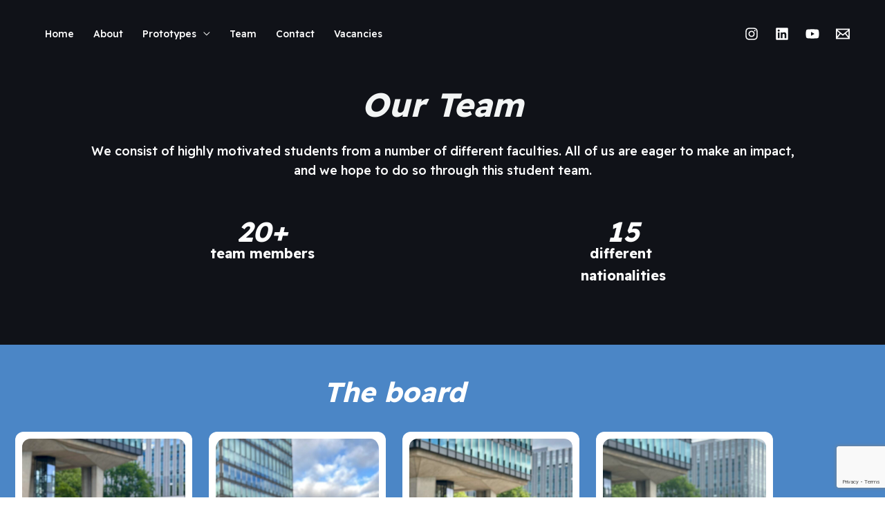

--- FILE ---
content_type: text/html; charset=utf-8
request_url: https://www.google.com/recaptcha/api2/anchor?ar=1&k=6Ler1cspAAAAAKnAIHMtGya9Vt-GBBIEzXisWAyz&co=aHR0cHM6Ly93d3cudGVhbWRhZWRhbHVzLmV1OjQ0Mw..&hl=en&v=PoyoqOPhxBO7pBk68S4YbpHZ&size=invisible&anchor-ms=20000&execute-ms=30000&cb=9ipj0se5m1eq
body_size: 48672
content:
<!DOCTYPE HTML><html dir="ltr" lang="en"><head><meta http-equiv="Content-Type" content="text/html; charset=UTF-8">
<meta http-equiv="X-UA-Compatible" content="IE=edge">
<title>reCAPTCHA</title>
<style type="text/css">
/* cyrillic-ext */
@font-face {
  font-family: 'Roboto';
  font-style: normal;
  font-weight: 400;
  font-stretch: 100%;
  src: url(//fonts.gstatic.com/s/roboto/v48/KFO7CnqEu92Fr1ME7kSn66aGLdTylUAMa3GUBHMdazTgWw.woff2) format('woff2');
  unicode-range: U+0460-052F, U+1C80-1C8A, U+20B4, U+2DE0-2DFF, U+A640-A69F, U+FE2E-FE2F;
}
/* cyrillic */
@font-face {
  font-family: 'Roboto';
  font-style: normal;
  font-weight: 400;
  font-stretch: 100%;
  src: url(//fonts.gstatic.com/s/roboto/v48/KFO7CnqEu92Fr1ME7kSn66aGLdTylUAMa3iUBHMdazTgWw.woff2) format('woff2');
  unicode-range: U+0301, U+0400-045F, U+0490-0491, U+04B0-04B1, U+2116;
}
/* greek-ext */
@font-face {
  font-family: 'Roboto';
  font-style: normal;
  font-weight: 400;
  font-stretch: 100%;
  src: url(//fonts.gstatic.com/s/roboto/v48/KFO7CnqEu92Fr1ME7kSn66aGLdTylUAMa3CUBHMdazTgWw.woff2) format('woff2');
  unicode-range: U+1F00-1FFF;
}
/* greek */
@font-face {
  font-family: 'Roboto';
  font-style: normal;
  font-weight: 400;
  font-stretch: 100%;
  src: url(//fonts.gstatic.com/s/roboto/v48/KFO7CnqEu92Fr1ME7kSn66aGLdTylUAMa3-UBHMdazTgWw.woff2) format('woff2');
  unicode-range: U+0370-0377, U+037A-037F, U+0384-038A, U+038C, U+038E-03A1, U+03A3-03FF;
}
/* math */
@font-face {
  font-family: 'Roboto';
  font-style: normal;
  font-weight: 400;
  font-stretch: 100%;
  src: url(//fonts.gstatic.com/s/roboto/v48/KFO7CnqEu92Fr1ME7kSn66aGLdTylUAMawCUBHMdazTgWw.woff2) format('woff2');
  unicode-range: U+0302-0303, U+0305, U+0307-0308, U+0310, U+0312, U+0315, U+031A, U+0326-0327, U+032C, U+032F-0330, U+0332-0333, U+0338, U+033A, U+0346, U+034D, U+0391-03A1, U+03A3-03A9, U+03B1-03C9, U+03D1, U+03D5-03D6, U+03F0-03F1, U+03F4-03F5, U+2016-2017, U+2034-2038, U+203C, U+2040, U+2043, U+2047, U+2050, U+2057, U+205F, U+2070-2071, U+2074-208E, U+2090-209C, U+20D0-20DC, U+20E1, U+20E5-20EF, U+2100-2112, U+2114-2115, U+2117-2121, U+2123-214F, U+2190, U+2192, U+2194-21AE, U+21B0-21E5, U+21F1-21F2, U+21F4-2211, U+2213-2214, U+2216-22FF, U+2308-230B, U+2310, U+2319, U+231C-2321, U+2336-237A, U+237C, U+2395, U+239B-23B7, U+23D0, U+23DC-23E1, U+2474-2475, U+25AF, U+25B3, U+25B7, U+25BD, U+25C1, U+25CA, U+25CC, U+25FB, U+266D-266F, U+27C0-27FF, U+2900-2AFF, U+2B0E-2B11, U+2B30-2B4C, U+2BFE, U+3030, U+FF5B, U+FF5D, U+1D400-1D7FF, U+1EE00-1EEFF;
}
/* symbols */
@font-face {
  font-family: 'Roboto';
  font-style: normal;
  font-weight: 400;
  font-stretch: 100%;
  src: url(//fonts.gstatic.com/s/roboto/v48/KFO7CnqEu92Fr1ME7kSn66aGLdTylUAMaxKUBHMdazTgWw.woff2) format('woff2');
  unicode-range: U+0001-000C, U+000E-001F, U+007F-009F, U+20DD-20E0, U+20E2-20E4, U+2150-218F, U+2190, U+2192, U+2194-2199, U+21AF, U+21E6-21F0, U+21F3, U+2218-2219, U+2299, U+22C4-22C6, U+2300-243F, U+2440-244A, U+2460-24FF, U+25A0-27BF, U+2800-28FF, U+2921-2922, U+2981, U+29BF, U+29EB, U+2B00-2BFF, U+4DC0-4DFF, U+FFF9-FFFB, U+10140-1018E, U+10190-1019C, U+101A0, U+101D0-101FD, U+102E0-102FB, U+10E60-10E7E, U+1D2C0-1D2D3, U+1D2E0-1D37F, U+1F000-1F0FF, U+1F100-1F1AD, U+1F1E6-1F1FF, U+1F30D-1F30F, U+1F315, U+1F31C, U+1F31E, U+1F320-1F32C, U+1F336, U+1F378, U+1F37D, U+1F382, U+1F393-1F39F, U+1F3A7-1F3A8, U+1F3AC-1F3AF, U+1F3C2, U+1F3C4-1F3C6, U+1F3CA-1F3CE, U+1F3D4-1F3E0, U+1F3ED, U+1F3F1-1F3F3, U+1F3F5-1F3F7, U+1F408, U+1F415, U+1F41F, U+1F426, U+1F43F, U+1F441-1F442, U+1F444, U+1F446-1F449, U+1F44C-1F44E, U+1F453, U+1F46A, U+1F47D, U+1F4A3, U+1F4B0, U+1F4B3, U+1F4B9, U+1F4BB, U+1F4BF, U+1F4C8-1F4CB, U+1F4D6, U+1F4DA, U+1F4DF, U+1F4E3-1F4E6, U+1F4EA-1F4ED, U+1F4F7, U+1F4F9-1F4FB, U+1F4FD-1F4FE, U+1F503, U+1F507-1F50B, U+1F50D, U+1F512-1F513, U+1F53E-1F54A, U+1F54F-1F5FA, U+1F610, U+1F650-1F67F, U+1F687, U+1F68D, U+1F691, U+1F694, U+1F698, U+1F6AD, U+1F6B2, U+1F6B9-1F6BA, U+1F6BC, U+1F6C6-1F6CF, U+1F6D3-1F6D7, U+1F6E0-1F6EA, U+1F6F0-1F6F3, U+1F6F7-1F6FC, U+1F700-1F7FF, U+1F800-1F80B, U+1F810-1F847, U+1F850-1F859, U+1F860-1F887, U+1F890-1F8AD, U+1F8B0-1F8BB, U+1F8C0-1F8C1, U+1F900-1F90B, U+1F93B, U+1F946, U+1F984, U+1F996, U+1F9E9, U+1FA00-1FA6F, U+1FA70-1FA7C, U+1FA80-1FA89, U+1FA8F-1FAC6, U+1FACE-1FADC, U+1FADF-1FAE9, U+1FAF0-1FAF8, U+1FB00-1FBFF;
}
/* vietnamese */
@font-face {
  font-family: 'Roboto';
  font-style: normal;
  font-weight: 400;
  font-stretch: 100%;
  src: url(//fonts.gstatic.com/s/roboto/v48/KFO7CnqEu92Fr1ME7kSn66aGLdTylUAMa3OUBHMdazTgWw.woff2) format('woff2');
  unicode-range: U+0102-0103, U+0110-0111, U+0128-0129, U+0168-0169, U+01A0-01A1, U+01AF-01B0, U+0300-0301, U+0303-0304, U+0308-0309, U+0323, U+0329, U+1EA0-1EF9, U+20AB;
}
/* latin-ext */
@font-face {
  font-family: 'Roboto';
  font-style: normal;
  font-weight: 400;
  font-stretch: 100%;
  src: url(//fonts.gstatic.com/s/roboto/v48/KFO7CnqEu92Fr1ME7kSn66aGLdTylUAMa3KUBHMdazTgWw.woff2) format('woff2');
  unicode-range: U+0100-02BA, U+02BD-02C5, U+02C7-02CC, U+02CE-02D7, U+02DD-02FF, U+0304, U+0308, U+0329, U+1D00-1DBF, U+1E00-1E9F, U+1EF2-1EFF, U+2020, U+20A0-20AB, U+20AD-20C0, U+2113, U+2C60-2C7F, U+A720-A7FF;
}
/* latin */
@font-face {
  font-family: 'Roboto';
  font-style: normal;
  font-weight: 400;
  font-stretch: 100%;
  src: url(//fonts.gstatic.com/s/roboto/v48/KFO7CnqEu92Fr1ME7kSn66aGLdTylUAMa3yUBHMdazQ.woff2) format('woff2');
  unicode-range: U+0000-00FF, U+0131, U+0152-0153, U+02BB-02BC, U+02C6, U+02DA, U+02DC, U+0304, U+0308, U+0329, U+2000-206F, U+20AC, U+2122, U+2191, U+2193, U+2212, U+2215, U+FEFF, U+FFFD;
}
/* cyrillic-ext */
@font-face {
  font-family: 'Roboto';
  font-style: normal;
  font-weight: 500;
  font-stretch: 100%;
  src: url(//fonts.gstatic.com/s/roboto/v48/KFO7CnqEu92Fr1ME7kSn66aGLdTylUAMa3GUBHMdazTgWw.woff2) format('woff2');
  unicode-range: U+0460-052F, U+1C80-1C8A, U+20B4, U+2DE0-2DFF, U+A640-A69F, U+FE2E-FE2F;
}
/* cyrillic */
@font-face {
  font-family: 'Roboto';
  font-style: normal;
  font-weight: 500;
  font-stretch: 100%;
  src: url(//fonts.gstatic.com/s/roboto/v48/KFO7CnqEu92Fr1ME7kSn66aGLdTylUAMa3iUBHMdazTgWw.woff2) format('woff2');
  unicode-range: U+0301, U+0400-045F, U+0490-0491, U+04B0-04B1, U+2116;
}
/* greek-ext */
@font-face {
  font-family: 'Roboto';
  font-style: normal;
  font-weight: 500;
  font-stretch: 100%;
  src: url(//fonts.gstatic.com/s/roboto/v48/KFO7CnqEu92Fr1ME7kSn66aGLdTylUAMa3CUBHMdazTgWw.woff2) format('woff2');
  unicode-range: U+1F00-1FFF;
}
/* greek */
@font-face {
  font-family: 'Roboto';
  font-style: normal;
  font-weight: 500;
  font-stretch: 100%;
  src: url(//fonts.gstatic.com/s/roboto/v48/KFO7CnqEu92Fr1ME7kSn66aGLdTylUAMa3-UBHMdazTgWw.woff2) format('woff2');
  unicode-range: U+0370-0377, U+037A-037F, U+0384-038A, U+038C, U+038E-03A1, U+03A3-03FF;
}
/* math */
@font-face {
  font-family: 'Roboto';
  font-style: normal;
  font-weight: 500;
  font-stretch: 100%;
  src: url(//fonts.gstatic.com/s/roboto/v48/KFO7CnqEu92Fr1ME7kSn66aGLdTylUAMawCUBHMdazTgWw.woff2) format('woff2');
  unicode-range: U+0302-0303, U+0305, U+0307-0308, U+0310, U+0312, U+0315, U+031A, U+0326-0327, U+032C, U+032F-0330, U+0332-0333, U+0338, U+033A, U+0346, U+034D, U+0391-03A1, U+03A3-03A9, U+03B1-03C9, U+03D1, U+03D5-03D6, U+03F0-03F1, U+03F4-03F5, U+2016-2017, U+2034-2038, U+203C, U+2040, U+2043, U+2047, U+2050, U+2057, U+205F, U+2070-2071, U+2074-208E, U+2090-209C, U+20D0-20DC, U+20E1, U+20E5-20EF, U+2100-2112, U+2114-2115, U+2117-2121, U+2123-214F, U+2190, U+2192, U+2194-21AE, U+21B0-21E5, U+21F1-21F2, U+21F4-2211, U+2213-2214, U+2216-22FF, U+2308-230B, U+2310, U+2319, U+231C-2321, U+2336-237A, U+237C, U+2395, U+239B-23B7, U+23D0, U+23DC-23E1, U+2474-2475, U+25AF, U+25B3, U+25B7, U+25BD, U+25C1, U+25CA, U+25CC, U+25FB, U+266D-266F, U+27C0-27FF, U+2900-2AFF, U+2B0E-2B11, U+2B30-2B4C, U+2BFE, U+3030, U+FF5B, U+FF5D, U+1D400-1D7FF, U+1EE00-1EEFF;
}
/* symbols */
@font-face {
  font-family: 'Roboto';
  font-style: normal;
  font-weight: 500;
  font-stretch: 100%;
  src: url(//fonts.gstatic.com/s/roboto/v48/KFO7CnqEu92Fr1ME7kSn66aGLdTylUAMaxKUBHMdazTgWw.woff2) format('woff2');
  unicode-range: U+0001-000C, U+000E-001F, U+007F-009F, U+20DD-20E0, U+20E2-20E4, U+2150-218F, U+2190, U+2192, U+2194-2199, U+21AF, U+21E6-21F0, U+21F3, U+2218-2219, U+2299, U+22C4-22C6, U+2300-243F, U+2440-244A, U+2460-24FF, U+25A0-27BF, U+2800-28FF, U+2921-2922, U+2981, U+29BF, U+29EB, U+2B00-2BFF, U+4DC0-4DFF, U+FFF9-FFFB, U+10140-1018E, U+10190-1019C, U+101A0, U+101D0-101FD, U+102E0-102FB, U+10E60-10E7E, U+1D2C0-1D2D3, U+1D2E0-1D37F, U+1F000-1F0FF, U+1F100-1F1AD, U+1F1E6-1F1FF, U+1F30D-1F30F, U+1F315, U+1F31C, U+1F31E, U+1F320-1F32C, U+1F336, U+1F378, U+1F37D, U+1F382, U+1F393-1F39F, U+1F3A7-1F3A8, U+1F3AC-1F3AF, U+1F3C2, U+1F3C4-1F3C6, U+1F3CA-1F3CE, U+1F3D4-1F3E0, U+1F3ED, U+1F3F1-1F3F3, U+1F3F5-1F3F7, U+1F408, U+1F415, U+1F41F, U+1F426, U+1F43F, U+1F441-1F442, U+1F444, U+1F446-1F449, U+1F44C-1F44E, U+1F453, U+1F46A, U+1F47D, U+1F4A3, U+1F4B0, U+1F4B3, U+1F4B9, U+1F4BB, U+1F4BF, U+1F4C8-1F4CB, U+1F4D6, U+1F4DA, U+1F4DF, U+1F4E3-1F4E6, U+1F4EA-1F4ED, U+1F4F7, U+1F4F9-1F4FB, U+1F4FD-1F4FE, U+1F503, U+1F507-1F50B, U+1F50D, U+1F512-1F513, U+1F53E-1F54A, U+1F54F-1F5FA, U+1F610, U+1F650-1F67F, U+1F687, U+1F68D, U+1F691, U+1F694, U+1F698, U+1F6AD, U+1F6B2, U+1F6B9-1F6BA, U+1F6BC, U+1F6C6-1F6CF, U+1F6D3-1F6D7, U+1F6E0-1F6EA, U+1F6F0-1F6F3, U+1F6F7-1F6FC, U+1F700-1F7FF, U+1F800-1F80B, U+1F810-1F847, U+1F850-1F859, U+1F860-1F887, U+1F890-1F8AD, U+1F8B0-1F8BB, U+1F8C0-1F8C1, U+1F900-1F90B, U+1F93B, U+1F946, U+1F984, U+1F996, U+1F9E9, U+1FA00-1FA6F, U+1FA70-1FA7C, U+1FA80-1FA89, U+1FA8F-1FAC6, U+1FACE-1FADC, U+1FADF-1FAE9, U+1FAF0-1FAF8, U+1FB00-1FBFF;
}
/* vietnamese */
@font-face {
  font-family: 'Roboto';
  font-style: normal;
  font-weight: 500;
  font-stretch: 100%;
  src: url(//fonts.gstatic.com/s/roboto/v48/KFO7CnqEu92Fr1ME7kSn66aGLdTylUAMa3OUBHMdazTgWw.woff2) format('woff2');
  unicode-range: U+0102-0103, U+0110-0111, U+0128-0129, U+0168-0169, U+01A0-01A1, U+01AF-01B0, U+0300-0301, U+0303-0304, U+0308-0309, U+0323, U+0329, U+1EA0-1EF9, U+20AB;
}
/* latin-ext */
@font-face {
  font-family: 'Roboto';
  font-style: normal;
  font-weight: 500;
  font-stretch: 100%;
  src: url(//fonts.gstatic.com/s/roboto/v48/KFO7CnqEu92Fr1ME7kSn66aGLdTylUAMa3KUBHMdazTgWw.woff2) format('woff2');
  unicode-range: U+0100-02BA, U+02BD-02C5, U+02C7-02CC, U+02CE-02D7, U+02DD-02FF, U+0304, U+0308, U+0329, U+1D00-1DBF, U+1E00-1E9F, U+1EF2-1EFF, U+2020, U+20A0-20AB, U+20AD-20C0, U+2113, U+2C60-2C7F, U+A720-A7FF;
}
/* latin */
@font-face {
  font-family: 'Roboto';
  font-style: normal;
  font-weight: 500;
  font-stretch: 100%;
  src: url(//fonts.gstatic.com/s/roboto/v48/KFO7CnqEu92Fr1ME7kSn66aGLdTylUAMa3yUBHMdazQ.woff2) format('woff2');
  unicode-range: U+0000-00FF, U+0131, U+0152-0153, U+02BB-02BC, U+02C6, U+02DA, U+02DC, U+0304, U+0308, U+0329, U+2000-206F, U+20AC, U+2122, U+2191, U+2193, U+2212, U+2215, U+FEFF, U+FFFD;
}
/* cyrillic-ext */
@font-face {
  font-family: 'Roboto';
  font-style: normal;
  font-weight: 900;
  font-stretch: 100%;
  src: url(//fonts.gstatic.com/s/roboto/v48/KFO7CnqEu92Fr1ME7kSn66aGLdTylUAMa3GUBHMdazTgWw.woff2) format('woff2');
  unicode-range: U+0460-052F, U+1C80-1C8A, U+20B4, U+2DE0-2DFF, U+A640-A69F, U+FE2E-FE2F;
}
/* cyrillic */
@font-face {
  font-family: 'Roboto';
  font-style: normal;
  font-weight: 900;
  font-stretch: 100%;
  src: url(//fonts.gstatic.com/s/roboto/v48/KFO7CnqEu92Fr1ME7kSn66aGLdTylUAMa3iUBHMdazTgWw.woff2) format('woff2');
  unicode-range: U+0301, U+0400-045F, U+0490-0491, U+04B0-04B1, U+2116;
}
/* greek-ext */
@font-face {
  font-family: 'Roboto';
  font-style: normal;
  font-weight: 900;
  font-stretch: 100%;
  src: url(//fonts.gstatic.com/s/roboto/v48/KFO7CnqEu92Fr1ME7kSn66aGLdTylUAMa3CUBHMdazTgWw.woff2) format('woff2');
  unicode-range: U+1F00-1FFF;
}
/* greek */
@font-face {
  font-family: 'Roboto';
  font-style: normal;
  font-weight: 900;
  font-stretch: 100%;
  src: url(//fonts.gstatic.com/s/roboto/v48/KFO7CnqEu92Fr1ME7kSn66aGLdTylUAMa3-UBHMdazTgWw.woff2) format('woff2');
  unicode-range: U+0370-0377, U+037A-037F, U+0384-038A, U+038C, U+038E-03A1, U+03A3-03FF;
}
/* math */
@font-face {
  font-family: 'Roboto';
  font-style: normal;
  font-weight: 900;
  font-stretch: 100%;
  src: url(//fonts.gstatic.com/s/roboto/v48/KFO7CnqEu92Fr1ME7kSn66aGLdTylUAMawCUBHMdazTgWw.woff2) format('woff2');
  unicode-range: U+0302-0303, U+0305, U+0307-0308, U+0310, U+0312, U+0315, U+031A, U+0326-0327, U+032C, U+032F-0330, U+0332-0333, U+0338, U+033A, U+0346, U+034D, U+0391-03A1, U+03A3-03A9, U+03B1-03C9, U+03D1, U+03D5-03D6, U+03F0-03F1, U+03F4-03F5, U+2016-2017, U+2034-2038, U+203C, U+2040, U+2043, U+2047, U+2050, U+2057, U+205F, U+2070-2071, U+2074-208E, U+2090-209C, U+20D0-20DC, U+20E1, U+20E5-20EF, U+2100-2112, U+2114-2115, U+2117-2121, U+2123-214F, U+2190, U+2192, U+2194-21AE, U+21B0-21E5, U+21F1-21F2, U+21F4-2211, U+2213-2214, U+2216-22FF, U+2308-230B, U+2310, U+2319, U+231C-2321, U+2336-237A, U+237C, U+2395, U+239B-23B7, U+23D0, U+23DC-23E1, U+2474-2475, U+25AF, U+25B3, U+25B7, U+25BD, U+25C1, U+25CA, U+25CC, U+25FB, U+266D-266F, U+27C0-27FF, U+2900-2AFF, U+2B0E-2B11, U+2B30-2B4C, U+2BFE, U+3030, U+FF5B, U+FF5D, U+1D400-1D7FF, U+1EE00-1EEFF;
}
/* symbols */
@font-face {
  font-family: 'Roboto';
  font-style: normal;
  font-weight: 900;
  font-stretch: 100%;
  src: url(//fonts.gstatic.com/s/roboto/v48/KFO7CnqEu92Fr1ME7kSn66aGLdTylUAMaxKUBHMdazTgWw.woff2) format('woff2');
  unicode-range: U+0001-000C, U+000E-001F, U+007F-009F, U+20DD-20E0, U+20E2-20E4, U+2150-218F, U+2190, U+2192, U+2194-2199, U+21AF, U+21E6-21F0, U+21F3, U+2218-2219, U+2299, U+22C4-22C6, U+2300-243F, U+2440-244A, U+2460-24FF, U+25A0-27BF, U+2800-28FF, U+2921-2922, U+2981, U+29BF, U+29EB, U+2B00-2BFF, U+4DC0-4DFF, U+FFF9-FFFB, U+10140-1018E, U+10190-1019C, U+101A0, U+101D0-101FD, U+102E0-102FB, U+10E60-10E7E, U+1D2C0-1D2D3, U+1D2E0-1D37F, U+1F000-1F0FF, U+1F100-1F1AD, U+1F1E6-1F1FF, U+1F30D-1F30F, U+1F315, U+1F31C, U+1F31E, U+1F320-1F32C, U+1F336, U+1F378, U+1F37D, U+1F382, U+1F393-1F39F, U+1F3A7-1F3A8, U+1F3AC-1F3AF, U+1F3C2, U+1F3C4-1F3C6, U+1F3CA-1F3CE, U+1F3D4-1F3E0, U+1F3ED, U+1F3F1-1F3F3, U+1F3F5-1F3F7, U+1F408, U+1F415, U+1F41F, U+1F426, U+1F43F, U+1F441-1F442, U+1F444, U+1F446-1F449, U+1F44C-1F44E, U+1F453, U+1F46A, U+1F47D, U+1F4A3, U+1F4B0, U+1F4B3, U+1F4B9, U+1F4BB, U+1F4BF, U+1F4C8-1F4CB, U+1F4D6, U+1F4DA, U+1F4DF, U+1F4E3-1F4E6, U+1F4EA-1F4ED, U+1F4F7, U+1F4F9-1F4FB, U+1F4FD-1F4FE, U+1F503, U+1F507-1F50B, U+1F50D, U+1F512-1F513, U+1F53E-1F54A, U+1F54F-1F5FA, U+1F610, U+1F650-1F67F, U+1F687, U+1F68D, U+1F691, U+1F694, U+1F698, U+1F6AD, U+1F6B2, U+1F6B9-1F6BA, U+1F6BC, U+1F6C6-1F6CF, U+1F6D3-1F6D7, U+1F6E0-1F6EA, U+1F6F0-1F6F3, U+1F6F7-1F6FC, U+1F700-1F7FF, U+1F800-1F80B, U+1F810-1F847, U+1F850-1F859, U+1F860-1F887, U+1F890-1F8AD, U+1F8B0-1F8BB, U+1F8C0-1F8C1, U+1F900-1F90B, U+1F93B, U+1F946, U+1F984, U+1F996, U+1F9E9, U+1FA00-1FA6F, U+1FA70-1FA7C, U+1FA80-1FA89, U+1FA8F-1FAC6, U+1FACE-1FADC, U+1FADF-1FAE9, U+1FAF0-1FAF8, U+1FB00-1FBFF;
}
/* vietnamese */
@font-face {
  font-family: 'Roboto';
  font-style: normal;
  font-weight: 900;
  font-stretch: 100%;
  src: url(//fonts.gstatic.com/s/roboto/v48/KFO7CnqEu92Fr1ME7kSn66aGLdTylUAMa3OUBHMdazTgWw.woff2) format('woff2');
  unicode-range: U+0102-0103, U+0110-0111, U+0128-0129, U+0168-0169, U+01A0-01A1, U+01AF-01B0, U+0300-0301, U+0303-0304, U+0308-0309, U+0323, U+0329, U+1EA0-1EF9, U+20AB;
}
/* latin-ext */
@font-face {
  font-family: 'Roboto';
  font-style: normal;
  font-weight: 900;
  font-stretch: 100%;
  src: url(//fonts.gstatic.com/s/roboto/v48/KFO7CnqEu92Fr1ME7kSn66aGLdTylUAMa3KUBHMdazTgWw.woff2) format('woff2');
  unicode-range: U+0100-02BA, U+02BD-02C5, U+02C7-02CC, U+02CE-02D7, U+02DD-02FF, U+0304, U+0308, U+0329, U+1D00-1DBF, U+1E00-1E9F, U+1EF2-1EFF, U+2020, U+20A0-20AB, U+20AD-20C0, U+2113, U+2C60-2C7F, U+A720-A7FF;
}
/* latin */
@font-face {
  font-family: 'Roboto';
  font-style: normal;
  font-weight: 900;
  font-stretch: 100%;
  src: url(//fonts.gstatic.com/s/roboto/v48/KFO7CnqEu92Fr1ME7kSn66aGLdTylUAMa3yUBHMdazQ.woff2) format('woff2');
  unicode-range: U+0000-00FF, U+0131, U+0152-0153, U+02BB-02BC, U+02C6, U+02DA, U+02DC, U+0304, U+0308, U+0329, U+2000-206F, U+20AC, U+2122, U+2191, U+2193, U+2212, U+2215, U+FEFF, U+FFFD;
}

</style>
<link rel="stylesheet" type="text/css" href="https://www.gstatic.com/recaptcha/releases/PoyoqOPhxBO7pBk68S4YbpHZ/styles__ltr.css">
<script nonce="WPBb8V_4MSdhaouqS6pUhA" type="text/javascript">window['__recaptcha_api'] = 'https://www.google.com/recaptcha/api2/';</script>
<script type="text/javascript" src="https://www.gstatic.com/recaptcha/releases/PoyoqOPhxBO7pBk68S4YbpHZ/recaptcha__en.js" nonce="WPBb8V_4MSdhaouqS6pUhA">
      
    </script></head>
<body><div id="rc-anchor-alert" class="rc-anchor-alert"></div>
<input type="hidden" id="recaptcha-token" value="[base64]">
<script type="text/javascript" nonce="WPBb8V_4MSdhaouqS6pUhA">
      recaptcha.anchor.Main.init("[\x22ainput\x22,[\x22bgdata\x22,\x22\x22,\[base64]/[base64]/[base64]/[base64]/[base64]/[base64]/[base64]/[base64]/[base64]/[base64]\\u003d\x22,\[base64]\x22,\x22XsKew4oaw6fChcO0S8O8wrF+OsKuDsK1eWlww7HDry3DnsK/wpbCuF3Dvl/DigoLaAI9ewASR8KuwrZVwpFGIx8Pw6TCrRlRw63CiUB5wpAPKHLClUYxw5fCl8Kqw4loD3fCqmXDs8KNKcK5wrDDjEQ/[base64]/w6vCsnpjGmBtcWTDsiErLcOOTFXCqMOKW8OcwpdUDcK9wq7CpMOAw6TCkQXCnngaBiIaGHc/w6jDmBFbWAHCgWhUwovCksOiw6ZPKcO/[base64]/CjSTDpsOdWy7DqWXDsMKgwr/DnRjDkkvCkMO2wr9KEDTCqmM/wpxaw79Zw4tcJMOuNR1aw4XCuMKQw63CigjCkgjCgk3ClW7CtxphV8ODA0dCGsK4wr7DgR07w7PCqjfDgcKXJsKHL0XDmcKHw5jCpyvDhDI+w5zCsBMRQ3pdwr9YIcOJBsK3w4rCtn7CjVHCpcKNWMKbFRpebRwWw6/[base64]/w6YVwox4wr9pawLDoMKMLjcoABvCqMKXGMOcwrDDgMOoWsKmw4IHEsK+wqwewq3CscK4bVlfwq0hw49mwrEww6XDpsKQYMKowpByRjTCpGM0w54LfScUwq0jw4rDqsO5wrbDqsK0w7wHwrtnDFHDgMKcwpfDuEDCmsOjYsKow5/ChcKnXcK9CsOkdwDDocK/dnTDh8KhHsOxdmvCkcOQd8OMw69FQcKNw4PCg217wroAfjs/wqTDsG3Dn8Otwq3DiMKxOx9/w7HDhsObwpnCmUHCpCFjwrVtRcORbMOMwofCmcKEwqTChmHCgMO+f8KbJ8KWwq7Dk2VaYXh1RcKGSsKGHcKhwp/[base64]/Dq8KiwqHDtEktN8OAw7VvwpfDknMSwpLDizbCvMKvwpE6wpXDhw/DshYlw5dCeMKbw4bDnmbDusKcwpjDj8OFw7tOA8Orwog8KsKidcKPFcKiwq3DmQdIw4EPbms6CkQ5VHfDgcKJFjDDmsOCUsK4w5fCqSTDuMKNbg8lD8ONQDscQ8OAHx3DvB8rGMKXw7HCs8KeHFjDsFXDr8KHwqLCjsK0cMK/[base64]/DiGEwasKfN8K1wqPDrB/CsSzCvzQ7DcKuwoVRUDXCscOhwp3CmjjCjMKNw4LDh3wuCH3Dm0HDrMKHwqQpw7zDtHw2wpDDhWw4w6LDjU5tK8KwHcO4fcKmwpwIw7HDtsORb2PDkTHCjgDCnVzCrknDpHXDphLCmMOxQ8KKfMKcQ8KzAVXDiHd5wp/CkHYKZFsTABzDiEXCgkPCr8KdbH9uwqZQwrpew7/DhMOzZUwGw7nDuMKdwprDhMOIwoDDscOWIkXDgmFNDsOMwo7CsRoPwpMCW1XClHpww4bCjsOVblPCqMO+V8OewoPCqg9NAsKbwrfCuxYZL8O6w4AUw6hNw67Dky/DmRYBKMOyw6sIw68+w4USbsOBQh7DoMKZw6IXeMKPbMKkOWXDnsK+FzMPw4wdw7nClMK+VgjCk8OhfsOHTcKPWMOdVcKVN8OHwr7CtwV1woRUQcOaDsKuw4lRw5t6bMOdb8KEQ8OdBcKsw4MbD0XCuH/DscOLwprDhsOAS8Kcw5bDr8Kmw5V/BMKbIsONw7wIwoJdw7QHwoBewoXDhMOnw7/DuGFEa8KaCcKLw4FEwqTCtsKew7k/Yg90w47DgkBKLQrCpmUsLcKqw44XwqrCrTFewqDDpAbDt8OcwrjDsMOhw6vCksKNwqhbRMKIAS/ChMOdM8KPV8K6wr8Jw5TDllgwwojDpFFIw63DoV9FUjfDuEfCicKPworDlsOZw7BoKQVtw4TCmcK7ScK1w5ZowqjCmMOVw5XDi8O1KMOEw6jCvFcDw7wiZiEUw4gVQcO1cTZ3w70dwp7CnE4Xw4HCrcKGMy4mdCXDmAfChsO7w6/CvcKVwqdVCUBkwp7Dng7CpcKwdU5QwrrDi8Kbw5MRFVo+w5/Dq3PCq8KrwrkEa8KeRMKzwp7DrnnDrcKcwrdawrxiCsOow71PRsOMwp/[base64]/Dl8KFw68Qw4IlKh7DusO4eMK9dwEFwr5WalbDhcK/w5jDuMO/[base64]/w5vDoQUoK8KwwoHDpsKBCsOfwpwFw4HCjg0Hw4I/TcKdwpXCnsOcYsOCWErCmHweURBvQwnClAPDjcKRT1AlwpXDv1ZawqLDp8Kkw4/CmsOKX1fChHHCsAXDuTIXMcO/HU0pw7PDicKbFMObBUs2ZcKbw74sw7jDjcOlXMKOLBHCnwvCj8OJEsOyHsOAw6s+w53DiShkGMOOw6c5wo8xwpFxw7kPw60RwoPCusKLXnbDiXZTSyXClVbCnAQRAScHwos+w6nDisO6wq0SScKUFBJhesOuHsKqBcO/wrI/wpFPbcKAME9gwrPCr8OrwqfDnQ1SVEPClEZZIcKbSnbClH/DmWDCpsKUUcOCw5fCj8O7e8OjLk/CicORwrElw4QPQMOZwqfDqCfCncO4bilxwoYcwq3CvTfDnAXDpBEvwr92OSnDp8OBwovDpMK3C8O5w6XCoDzDhWF4eyzDvSYuYx5cw4XCpsOYDMKYw5sHw7vCrFLCsMOTPn7CscKMwqTChkglw7h/wq/Cmk/Dq8OJwqAlwq4sBC7DrifDkcK7wrE5w7zCu8KbwqHCrcKrGQIlwqbDpUEyHjTDvMOuKcOaYcOywpcKV8OkL8KQwqETMXtXJStxwqvDh3nDv1oBHsO/d1zDlMKuKmjCgMKDNsKqw6dgHUzCri4vcDTDmzNzwqV0w4TDuTcrwpccGsK1DUkcG8KUw4wpwoIPCD8KW8O5w7saG8KAXsKVJsOuOSfDpcOQw6N9wq/DtcODw6nCscOVSSDDgsKvI8O+LMOdGHzDngPDrMOJw7XCiMOfw4VJwovDvMOQw4fCvcO+XH5zOsK1wpxvw5TCj2VfImfDtUssSsO4w7bCrMOZw40/d8KfPcKBbcKZw7/CuTdPNMO5w6vDmXHDpsOnQg0FwqXDojQuAMORJWPCjMK8w5oewo9LwoPDoz5Ow6/DnMKzw7TDuk1rwpLDj8OHDUZZwpnCvcKVTMOFwp1WfkhBw7QEwoXDvXAqworCqC16PhLDuTDCoQfDo8KFGsOQwqo4UQTCqBvDlC/CpgDDu3ErwrdtwoZvw5/CqAbDpznDs8OQPW/CgFvDmsKtLMKgHlhPFXvCmG90wrfDo8KKw57CrsK9wp/CrzHDn2TDsjTDpwHDoMK2eMK3wpITwpBpQWJ2wrfCqWBDw4QaBVtBwpZvGMKDJAnCoEhAwogCX8KVMcKBwpEZw4fDgcO4a8OQMMOSLVIww6vDkMKyHmt/U8KHwqQ8wo7DiRXDgWTDlMK3wpcNWh0SZHcUwpNYw54gw69Iw6ENCmARHW3ChxhjwqFiwowww4jClMOdw4nDgiTCv8K1BT3Dny/DqsKdwp1gwo4SWTrCncK6HRpoQVhrIT3Dh2NPw43DjsOVF8OBUcO+Ywsqw4kPwp7DpcKWwpl6F8OTwrZXdcOfw7NDw5BKAhMlw5zCoMOhwq/CnMKOXcOow4sxwpDDp8O8wpFSwoJfwobDoVMPTzTDlcK8ecKBw5kHasOjTsKTSm7DgMOMGUsgwpnCuMKuZMK/MkjDmzfCj8OZTsKfPsOoQMOUwrwjw5/DrRZcw5A3D8O6w7bCgcOQKBEaw6DCnMOkbsK2e1sjw4ZEXMO4wrtKGsKVLMOOwpMrw4TCjyIUHcOuZ8KUDmPDmsOKXMOVw6LCjAw6GEpsEWgoJA0Sw6jDsxt6dMOnw7vDjsOUw6/Ct8OJIcOAwpjDr8Kow7zDlhdtVcO/NA7DpcO0wo9Tw6XDtcOrMsKkSh7DkS3DgnJxw4nCmcKEw5ZnHkMJNsOLF3jCl8O0w7vDoFh3JMOtbD/CgXh7w7LDh8K4VU7CuHZHw7bDj1nCvHcKflPCt0oeAgAUOMOXw4DDtgzDv8OKcU8AwpVHwpvCiEobQMOdOR/DsjQaw6vCuA0UW8KXw4TCnyRUfzXCrMOCRTkTZD/ClUxrwo8Jw7w1QFtqwqQFEsOYVcKDJi0QKHdOw4DDnsKATnTDjDoEbjrDuCBCacKJI8Kiw6ZccVpQw44jw53CrTbCt8KewqpkM2zDvMKRD0PCvSR7w6h6K2NNNjUCw7LDncOHwqTCncKUwr7ClGjClhgXA8Khw5k2eMKRa1DDo39YwqvCjcK8wq/[base64]/THXCncKmwpfDn0BIwrMMI0UjBBlcw7ZJLhw2w6xuw5o/VTAcwr3DsMKIw5TCoMOEwrhjMsKzwq7CisKSIS7Dp1jChsOCEMOLfMO7wrHDoMKOYyx7R3rCjlIIKMOFcsK0ZUYXSGc2wop2wqnCq8KzYjQTF8KZwozDpMKZKcO2wrPChsKNBmrDiEB2w6INAExOwp9xw6DDj8KID8KefBord8K/wpwGaX9kQUTDrcKWw48Mw6jDhgDDjS0rfWVcwoxBwojDgsODwokVwq3CjRXCiMObecO5w6jDuMOBQkXDpSjCv8K3wqo6MVAjw5F9woJPw53DjH7DqTF0FMKBRn1WwoXCjCLChcOiK8K8BMOsG8Kyw6XCuMKTw75FGjdow5bCtMOvw6vCjsO/w6oqPMKDVsOewq5JwqLDn2XDoMKBwpzCmVLDpg5hO1nCqsKaw5Q8wpXCn3jCrcKKJMKVM8OlwrvDs8OgwoNgwqLCgWnDq8Ouw4jCnl3CosOoNMOCK8Oidh3CrcKDaMOtYm1Xw7Jxw4XDh1/DvcOfw65Swp4yXW9ewrzDvcOqw4/DuMOrwrnDssKiw643wqQSJ8KoZMOFw6jDtsKfw4TDi8OOwqcPw6bChwd1YisNcsOwwr0VwpHCqFXDnh3CuMO5wpDDrUnCosOhw4oLw5zDnn/[base64]/w4AnNcOMRsOXHMKODAdMEsKYw7bCg1IKWMOtbS0qUCzComjDlcKVS21pwr/[base64]/DksK/fjBrw6PCv8OEEwzCgsOCG8KpGcKkw6t/[base64]/wqXDlMOawrzDscOKBBpTw4BqwqcZcsO4O8O/bsOmwphEEsKZAU3CvnHCgcK4wpkmeHLCi2fDo8K3YMOkacKnIMOiw4MAMMKPam0iVTLCt33DnMKdwrROPlDCnQs2THx/STo3AMOLwqTCn8O0bMOpbxoNERrCm8KpYMKsMcKgwohaQMOuwqY+PsKewotuOzgPLygXdWAjU8O/KgrCrkHCtyshw4hEwoPCrMOOEUARw79facKTwo/CisKEw5fCocOaw7vDucOvBcO/woVvwoTDrGTDrsKPc8O6dMOJdjjDuWVPw5MSVcOewoXDoFJ7wotJXsKYJRjDpcKvw6Zywq/CnkwDw7jCtntBw5/CqxYPwochw4VtIkvCrsKmPMKrw6A0wrbCncKOw5HCqk3Du8KRRsKAw7DDisK2RMOawoLCqWXDpMOtHn/DhHUadsOfwpjCrcK9D1Z8w4JmwowpBFR8X8Oow5/DucOcw67CqknCp8Ojw7h2ZA7CmsK/SMKowqDCkns0worCkMKtwqcrJcK0wrdtWMOZMxrCpMOlBh7DqmbCrwfDlQzDhMO9w4sxw7fDi31oDhB1w5zDpEbCqz56F0MzSMOia8KsK1rDh8OEMEs9cyPDuAXDkMO/w44pwpPDjcKXwp4pw5U1w6zCuxLDkMKhEH/CmGfDqVkQw6bCk8OCw7lOc8Kbw6LCvwAEw4HCsMKswqUpw4LDt1ZBLcKQT3nDq8OSH8KRw6Rlw48vDiLDqsKXIiTCpj9GwrRtdMOpwr7CoijCjMKvwoFxw73DqAEVwp8jw7rDjxDDhHzDtMKvw6HCoQTDqsKnw5nCgsODwoAdw4rDqhYQaWdgwpxlYsKKScK/FcOpwrBkUSvClm7DtQPCr8K6IVjCr8KQwr3CsAs0w4jCncOLMCPCu0JoSMOTYD/[base64]/HTfCgcOKRsOdwq5qwqrCqcOoScOdw6rCt8K6OwrDlcKmOcO3w6XDkm5Xw5caw7rDssK/SG4Mw4HDjWoOw5bDrRPDnmoJTS/[base64]/w6Fzw4AKJcKCeBgOw7hIw4jDqcOwaG1vwp/CpjMLXcKww5rCk8O/w6MXQTPCssKqV8OdTBbDoBHDuHHCnMK3CjzDoAXCr03DpsKwwrPCkFpKE3QleHIlfMO9QMK7w5TDqkvDhVEHw6zDjmdKEHrDhB7DnsOEw7XCgUJCIcOqwpoNw5VPwpPDocKdw4c+RsOpfRI6wps9w6rCjMKgJR8jISg/w45Xwr8jwqrCnSzCj8KMwpYzAMKWworDgW3DlgnCsMKkEA/CsTUhBy7DssKsRg8DYAXCu8O/[base64]/DtcKUw7bCrTpaw4bDucORwodFXgNFw6nDrxfCkH1yw4PDug3Dkipzw6HDryDCsUojw4LDsDHDksO+DMO0QcKkwofDvRrDvsOzdsONcl5swq3DrUDCrsKowr7DnMK5PsKQwofDkSZ3F8KhwprDocKBCMKKw4nCj8ONQsK9wr9MwqElYDMIRsOCGcK/wqhuwoEhwoZrTGhJC2HDii3DsMKrwpAUw64NwoTCuyFcIlbCvVwuDMO5Flpsf8KrOsOVwobCmMOrwqTDrV0yFcOUwo7Dr8OefAnCpyMLwr/[base64]/Cl8K5ZMOFwqlyZ8Olw7nCrMKDdhzCksKswrNfwqHCo8OVaCQ5BcKiwqHDosK8w7AWL1cjOhx3wpHCmsKEworDn8KHf8OSKsOKwprDqMOnfHJew7ZDw7NxS119wqbCvQbCm05sTsO/w4Z7L1Uzwr7DoMKfBWnCpkAiRBdLZsKJZMKvwoXDhsOYw44HTcOuwqfDk8OswpgZBWYDbMKbw4ppWcKCIz/CpVjDinFJbMOew6LDqlc/T1sDwoHDsGEVw7TDpkwzLFlTM8KfcxxDw6XCh0rCoMKDRcKBw7PCnm1MwoltViYjdgDCuMO4w412wojDjMOeFwtQSMKvcxnDlUTCrsKLR2ZrDGPCrcKBCT57WxUSw4U3w5nDihfDpMKFJMOmPRbCrMOPBXTDjcKgPkc1w5vCuAHDvcOPw5/Cn8KkwpQzwqnDgcOZRFzDrHjDkT9dw5ofw4PChT94wpDCnR/[base64]/Du2DCrMOaSWddw5lIZcKYKcKKwrwjM8K9wqgqwowhWlhvw6k7wo1lc8OENT7Clj/ChH5nw5jDkcOCw4DCuMKqwpLDsFzCpjzDqcKEYcKWw5zCpcKNGsOjw43ClhJiwqgbLMOLw7Mdwq1xwqzCjMK/OsKmwqc3wrYJa3LCs8OwwpjDlEA2wpDDmcK9NcOYwpQewp3DqS/CrsK6w4XDv8KCASLClwPDlsO8wrkiwpLDl8O8wqZew51rPFnDnRrCt3vCvcKLH8KRw4V0OxrCsMKaw7lpLkjDvsKow5XCgxfCkcOjwoXDscOdSzlzEsKYUlHCuMOEw70XA8Kxwo1Swp05wqXDqcObDzTDq8KlbnUbVcOEwrdVaHE2TH/CkALDrngNw5Vvw7xSeFoTAMKrwpBkSXfCqgTDoHAOw6loXnbCtcO3PQrDh8KzeR7Ck8O6wpRMI21RTzI6AV/CpMOhw7rCtGDCusONDMOnwp06woUGeMOVwpxUwozCnsKaN8Orw4tBwpRAfMKrHMOQw6k2D8KhPMOhwr0KwrEPdyh8YGUNW8Ksw5DDugDCq0A+LzXDqcOZw4nDk8OTwq/CgMKKCQl6w5Q3I8KDVVfDmMOCw7ETw6/[base64]/a8KZHMO8wrYpenZZwrcFw5krVS0CMXfDnG5PNMKvMlk8e2QBw55CGsKRw5zCtcKaKT8gw5lKOMKBGcOdwpkPQ3PCu2EQUcK0cDPDmsOeOMOIwo9XB8KJw4fDmBYaw6wZw55cdsKoEwDChcOIN8OywqPDlcOkw748b03CtX/DlTsEwrINw4DCi8KCNXnDgsK0OhDDkMKEGMKAe37CmAtowoxpworDsmNzLcOFbSo2wqReWcKawrnCkR/[base64]/[base64]/KmrCnAQzBcOnB8OwRXPCp8OkwoTChHzCosOkw7ZpKTxZwqArw43CqVASwr7DvHojRxbDlMKWIhZOw7dbwpkEwpTCmQxsw7PDlsKdIlEdFTIFw54awrfColMjQcKsWR0qw6bCu8O4dsO9AVLCvMO/PcKUwp7DiMOEIT1Ec3gUw5zDvSUSwo/DscO2wqTCgcOwLCPDjixLXHFFw6jDlcKzUg5wwr/[base64]/ChXvCnsObYMONw7rDlMOrECEqEwRfcRPDjE7CuUTCgS0Pw4h8w6ZPwrMZfjU0B8KbexRnw6psTybDkMKZVk3CsMOUFcKsQMOow4/[base64]/CosO6wpXCuTzDl8Odw6HCg2DCqB7DnFozbcOBOEVvNG3DjQ1aXDQgw6jCv8O2KFhsUxvCicOEwp0LBS0SfifCtcO3wq/Dg8KFw6PChiPDksOOw4XClXk8wqjDl8OqwofCgsOQSlrCncK0w512w7kQw4fDqsOFw5Iow5p6FlpALsO2RzbDsCvCrsO7f8OeZcK5w7jDksOBB8OPw5IfDcKrL1PDsj47w5UiQcOmQcKiQ0UXw6osBMKtDUzDksKSGzrDucKlKcORenbDk1MrMAHCsR/CuWZgCMO3V0tQw7HDqAHCmsOLwq8Iw7xMwoPDqsKOw5pQSETDocOBwoTDpnXDlsKDRcKawrLDsUvCiUrDv8O2w4zCtx5kHcKOCg7CjyLDqsOQw7TCvDw4WlbCpE3DtsKjJsKow6LDoTTDuinDhTxmwo3ChcKiSETCvRECVTvCn8Ove8KrKFPCvifDvsK6AMKmJsKewo/DgEs1wpHDm8K7AAECw7LDhDrDgDJZwpFZwo/[base64]/[base64]/DssKTQFFWw53DhkjDojvDq04tw7vDm8OUwrPDsBJ5w40DE8OTD8OPw7LCnMOOe8KiVMOUwo3DosOiM8OGC8KXNcOsw4HDm8Kmw6lWwqXDgQ0Fw6FIwrgSw4klwrDDpEvDrA/[base64]/T8OTcsKJLMKhwpLDmzzCpi3Dllx2blRuMMKxWifCgyzDhnTDt8KEMsO7AMOcwrQOfw/DvsOSw6rDjMKsJcK3wpZ6w4jDuUbCnQ56PXRYwpTDjsOVw6/[base64]/DlHU6w6tiE8OyWsO2wrBJw4jDhMKOwqzDj2gGCSjDvxRRHMOUw7nDjTUlD8OAHcK2wr/[base64]/w4NEB8K+CMK9w4Rqw7Q4BsOiwoBxw5MuEBbCshgDwqF5VxHCh1VbJAbCnDTDhFAVwqE9w5LCmWFlRMO7eMKOFz/ClsOswqTCn2pFwpPDicOAG8OuN8KuZ0EIwo3DhcKlBcKXw60gwqsbwrfDq3nChBEtRHEuU8O2w5dWN8OPw5DCr8KGw64pSjZCwoDDuAvCq8KdQEQ7PkzCpy/[base64]/CkyvDjkRfNkDCu8OswpjChcOvRsK+w7YkwpDDmD0qw7/CuXheUcKHw43Cm8K4MMOFwoMswqDDq8O8WMK3wpjCjhLCm8O/EXlwCyRVw67Clh/CqsKSwpx4w5/CpMOlwqXCn8Kcw5U0KTgFw49UwqAtWyESYcKEFXrCpRB/UsOVwos9w4p3wonCpSzCrsKkMn3DksKJwphEw4kkHsOawozCk1ttIcK8wq11bFbCjCpVw4DDtRfDicKLQ8KnMsKZXcOuw6kywp/CmcORPsONw4vCv8KUTHdrwrAewo/Dv8OYc8OXwq1dwqHDuMKvw6YpfV/Dj8KRX8OXScOodmQAw4tXei5nwqjDg8O4wr84TcO8IcKOKsKvwpvDlHrCjh9Qw5zDrMOpw5LDsSHCpWYDw4wxZ0nCrgtSTsOZwpJ0w63DgsKMSj4EGsOkB8O2wpjDsMKUw43CicOcMj/[base64]/[base64]/w5PDnMKmw7lUWw1kwqzCtyLClD3DoMObwpoVPcOXPWp/w61eDsKNwqUGPsOMw50GwpXDnlLCgMO6PsOFXcKzDcKUWcKzZcO7wq4aDBHDq17DvR4QwrpAwpc1AUs+VsKnLsOJG8OkKcOmdMOqwrXChl/ClcKLwp83esOEGsKUwrYjB8KJZsOWwqjDqzMswppabSHDncKUZ8OqT8OGwq5/w5fCkcOXBwJOWcKQAMOFWMKqcQZqIcOGw7DCoy/Cl8OSwpdWTMKmHQccUsOkwqrChsO2bMO0w7Q1KcO3w5wiX0PDjkDDtsOxwpJjZMKLw6w/[base64]/DlMKxw7QqQMOTwqASw69Lwp51w6TDhcKyfMOIwp8Cw7wmasOaOMKOw47CvsKzKE5+w43CiFtqbGtdcMKxc2BKwpPDmnTCpxRJfsKETMK/TAvDilPDlcKJw5zCm8OYw6E/EUbClR5jwrtoVkE1XMOVRlFLVVvDjTE6TEtnZkZPYFk8bB/[base64]/wq4uwq3Dr37DgUTCjMKfesKCFh/[base64]/w49Fw7EWw4rDmwFow7Ubw5t+woQPwqPCq8K7K8OvEHRMQsKQw4NIEcOHw6XChsKvw5pdGcKaw4lxanZcX8OGTHrCrsK/woxmw558w7LCs8OzGsKiVAbDrMOJw65/P8K9RnldPsKWGSgoNBRkUMKBNVnCjk3Dmhx9KQPCnkodw68kwqg9wonClMKvwrLDvMKUP8K2bVzCrlHCqDghJsKUVMKETSwjwrbDpDcGWMKTw5N+w68Dwqd4wp0zw5HDhsOHUMKPUsOBb2tFwrltw4cRw5TCkW4BGWrCrnw9Mkpaw6BuLQ8MwqVkaS/Dm8KvNxoQOVFhw5fCuwFWV8O9w5s2w5fDq8OrFyA0w63DrAApw5sVGUnCqVNtKcOJwohnw6LCl8OXVMOgGALDqWohwprCs8KBXWlcw4bDlk0Kw4/CmmXDqMKPwoZJDcKMwodsYMKxJ0zDlG5IwoNBwqYlwq/ComnDi8KVPAjDjRLDtF3DgHbChx1cwqwFAk/CoXzDu1xLeMORw6HCssKyUCbDpBYjw4rDj8Olw7B+P1LCq8KPfsK4esOqwptEGlTCkcKeaU/CoMKsWE17SMKuwobClB3DiMOQw63CgHrCq14aworChMKucsKLw7rDusKjw7DCo3TDjREDJMO9EzfDkUfCj2sECMKfcQAAw7cWMTVIPcKBwoXCp8KyJcK3w5XDpV0bwq4Bwp/CiRTDg8OHwoVowqnDthPDiAHDq0ZqJMOnL1/CsBHDkSrCqMOFw6c2w5LClMOGLjvDjzhBw55FZMKVH27DljNiZ0bDjsKMf2JEwoFOw6h7wqUlw5R1TMKGVMOZw6Y/wqEjF8KBI8OAwrs7w5nDuHJxwqpRwo/[base64]/CsUXCosODw5EgD8KFw4PCrRvCksKdNMOawpwIAcOAwqjDvQrCpRfCiMKow63CsR/Di8KYe8OKw5HDkWEWEMKXwrFBbMKfRW5FG8KGw7MlwqNCw47Dsn8iwrbDunVZQyU+IMKFHDISOHXDu0BwdBNOGBUVQhHCny/DvSHCnz7CusKSHjTDrynDg11Aw5XDnykBw4J1wp/Dm2vDtww4ehfDu11RwoDCmTnDhcO1ZlPDoGpGwoZNNkfCvsKJw75Kw77DuyMGPygkwq8yV8OIP33Cs8Opw7JracKfGMKbw6MAwrNmwoJBw6/CnsKMUCbDuxnCvcO8aMKlw68Jw67CjcOVw6zDlAvCq1jDiBsPMsKawpo6wo4Nw6twYsOld8Opwp/Dg8OfDR/Cv3PDvsOLw4fCrlLCgcK0wphbwoFTwoMGwpxSUcOlRmXCqsOxfEF7AcKXw49CS3M8w4cuwpbDiU0fe8KXwoIcw4J+EcOyW8KVwrHDscK/al3CvSPCk3zDvcOnIMKEw4ZAFizCl0fCucKOwovDtcOSwr3Cm2DDs8Opwo3DkcOFw7LCtMO7LMKWQkApGGXCr8KZw6/CtwFSeDdSPsOoIwZ/wpvCnSHDlsO6wqnDp8Kjw5LDrBjCjSNWw77CkzLClV4vw4jCqcKdZcK5w77DkMOmw607wqdVw4/Ct2kuwpBcw6MBZ8OWw6HDoMOcJcOtwojCiTDDosKQwrfCt8KZTFjClcKZw4k6w5Bpw6EHw6dAw5vDlQzDhMOYw6TDvcO+w6XDucKawrZawr/[base64]/[base64]/wrbDnzHDq8KeZXDCr0wtN8O4YsOmwofDuRgTQMKAAcOHwpZhcMO7Ejw1QQTCqyQHwpbDj8KLw4ZEwoIxFFpFBh/ClGDDssKnw7kIXXVBwpjDrQvDiXAEcE8vY8OowrVoSR8kFsO2wrPDoMOkdcK/w7NQQ0YbIcKtw6ANMsKsw7jDkMO+LcODCDRQwobDi0XDiMOCBADCl8OdWkF/[base64]/[base64]/Dn0RyflHCocKiw58cw4gkIcO6L8KLw6nCoMKPCmLCmcK3VsKrQTU8NcOMThxARMKrw5ICwobDn1DDnUDCoztIbgNKYMOSwpvDpcK9P1XCpcKsYsOSE8OUw7/DkigfMjcFwqHCmMKCwrFSwrfDoE7CnlXDtHkew7PCl1/[base64]/[base64]/[base64]/Dmnx9w5fCo8KgLMOrVcKAd0DCrsOzfsOTwoXCtg7CqS1qwobCq8K0w6vCg23DoSXCgMOFUcKyB0luG8K6w6fDv8ODwrYZw4fDicO8VcObw5ZJwoJcXz7Di8KNw7hlSDA2w4wBLjbCkAjCnCvCohRKw54bdcK/woPDoUlQwq07amfDrzrDhMKpRhUgwqMrasOywqYOAcOCw4hJJQ7CuWjDpUN2wpnCqMO8w5kpw5dvIV/DucOcw4XDqzRrwozCiATCgsOdBnYBw5YuIsKTw7ZdL8OkUcKHYMKjwp/[base64]/CsxfClcO9RsKkKsOaICfDusO6wrJwOEzDni1sw7cXwpbCoG4cw68hH0hCMmLCiDcdCsKDMMKmw5V0TcOFw7DCn8OHwpwyMxTClcKvw5fDkcOqQsKoHC17PnQAw7ssw5EUw49/wpnCixnCjcKxw70Vwrt5X8ORHivCix1Xwp/Ck8O6wpDCry7CvFoGe8K0fcKFeMO8aMKYX0DCgAxeFDUwfUPDkRZewrHCkcOwH8Kmw7UWYsONKMKhC8KgUUt3YDteFDXDhVQ2wpRzw43DkUMlWcKXw7XCp8OnF8KUw79KGW0wM8OHwr/DhxbDnBLCscOpQW9Hwr4PwrpIc8K4eAzDlcOjw4rCsTvDpXJ7w47DmGbDijzCrD5Bwq3Dk8OtwoQEw6spaMKRckbCscKHOMOBwrDDpws8wqXDrsKTJWkYfMOBOWA1YMKafi/Du8KAw4TDlEdrKAgiw6DCjsOLw6hNwqvDjHrCsDdtw5jDpAgKwpQFTDcJaVzCgcKTw5vCqsO0w5oLACPCiwpVwptNN8KIYcKVwrnClVsLWGfCnkrDryoOwqMiwr7Dky1IYVZuNMKKw4wYw457wokNw7TDpw7CvAXCnMOLwq7Dtwl/ScKQwpXDlwQiaMOAw7nDrsKUw7PDp27CvWt4EsO9B8KPCMKKw7/Ds8KmCgtUwpDCjMOHWj83K8K1eTDChUgFwp10VFJoRsO8aUPDhkzCkMOsOMOtXgjCgXEtasKpTcKOw47Ctnlre8KTwrnCqMKqw4rDrTpDw5x4OcO+w6g1OH/DlUJbOmxlw4Ifw5UUZMORFBxYY8OrQkvDjAokZMOAwqI5w7bCq8ObVcKKw6vCgsKjwr48FxvCj8KcwojChlzCvFAkwqATw6RSw7jCk2/DscOnNcKNw4AnDMKfT8Kswol2O8OdwrBNw6DDisO6wrLCqT3DvGpkTcKkw7oqfE3CosKfAsOtRsOOUSBPMFDCu8OzdhYvfsO2UMOOw5k0OCHDsXsMIgJewr1Fw5onUcKbVcOow7LCsRHCinEqVmjDpWHDpMKePMOuUjYCwpcUfxvDgkZwwoBpw7/DmMK2MRDChUzDg8KeccKRbcK3wrw3XcOzCsKhbRDDnSlAN8KdwrrCuxc8w5DDlsOFb8KrcMKGAHBTw4x1w6Nsw6s8ICsnJU3CuXTCs8OrDR0Iw5zCt8Omwo/[base64]/wrrDnBhYw5hvTCzClDIbw4ExDiTDusOfw5zDpMKewpXDhjRPw6LChMOIBcOKw4pVw6szL8Kuw5ZzMsKiwoLDvELCr8K/w7nCpyUpE8KAwoBNHzbDv8KTFHLCnsOSEAVHSD3Cj3XCiUQuw5wmbMKNWcOrw6jDi8KzD1HCp8O+wo3DncKkw69+w6BAZ8KVwo/DhsOHw4bDmELCu8KoDTlfU1jDjcO7w6AKPRhNwo/DsEF6VsOzw74QRMKIc0nCuijCv2fDhGoNCDbDhMOVwrBTNcOKHCvCqsK3MHRNwq7DuMObwp/DqGPCmChsw411bMKlC8KREB8ew5zCtljDusKGCn7DkjBWwonDssKwwr0tKsO6K33ClsKuZU/Cs2dzA8OKPcKRwq7DucKcJMKuPcOMAVRSwrLCiMK2wpvDtsKMA3zDpMOkw7R6PcORw5rDh8Kow7x8SwrCkMK2EhIzeTXDg8KFw7bCqMK1EUgRK8OuRMKTw4AYwq0bI0zCssOlw6YAwpDCsDrDrF3Ds8OSR8OvZUAdJsObw50mwrLDkW3DpcONfMKAXynDq8O/Z8KEw7t7RRJDUUxGWMKQZGTClsKUN8O/[base64]/Dn0zDjcOnH0Urw65tw588McOowoJtF33Cjwkjw64jTsKnfXjCjmDCsT/CrQVMGsKea8KLS8OYecOCNMOcwpAWI2krI2PCusOgfzvDvsKaw7nDmxnCnsO4w4sgWB/[base64]/DlX9CwqImw5FxwpQacFzDnlLCnMKawp7DkcOyS8K8Hzs6ThnCmcOPBwTCvE4Bw4HDs3tUw7VqPHxVTgljwr7CocKTEAo8wrXCg3xGw7Aewp/CisKAaC/[base64]/wpZuwo3DqcOuwrXCosOuTBHCnnfDisKrw79EwpnDrcK0FDZWPWNWw6rCpURjdAvCuFw0wp3Dp8KDwqg8McORwpxrwrpWw4c8SxDDk8KawqhLKsKNwqcGH8OBwoZDw4/CqTlmJMOawqDChsOKw71ewprDiSPDuj0oGBYefkXDucKFw4kHch0Cw5LDvsOCw6/CvE/DmcOkdkEUwprDuFkCNMKzwrHDu8OqMcOaXcOEwqHDk2sCBXfDmkXDtcOXwrfCin7CgsOIfQjDjcKRwo15YyrDjkzDtQXDkhDCjRc7w7HDt2x2bhk/EcK5ZRkYBCnCkcKNSVs2HcOKBsK4wo06w4R3RsK9QHkNwqnCk8O+bDXDm8KbcsKDw7Bvw6ACfjoEw5XDqxnCoRAuw54Aw64fBcKswoBKVjrCrcKobEoBw4vDusKLw4/[base64]/CtCfDvU3Dn3fDuFXDkDLClhnDkisqT2rDpCYYbRJ2GcKUSQvDtsOGwr/Dk8K8wp97w5k2w4DDsk/CgEBIacKIGA48aAnDksO2EQHDgMOTwrXDhBZlJF/CoMKcwpV3XMK1wrYWwqEQDMOWSy0NPMOtw5BvXVBjwrN2T8OzwrI2wqMgEsOuRiXDk8Obw4c+w4rCtsOgFcKywqZqVsKJRXvDlHvChWTCnEJVw6o7Wy1QPULDqDxwacKow4FdwofCo8OYwpLDhGUXDcKITcOpHSV0G8Oqwp0Fw7PCs29gwqg/w5AZwoDCjkBMLwgrOMOJw4fCqDzCmcKEw43CpwXCmm3DnHgdwrXDrRNYwr/DrR4Jc8O4Gk0vFcOvVcKVDynDsMKSC8OxwpXDmsKvIBFIwpoMYxEtwqZbw6LCkMOPw5zDiSjDjcK4w6VaY8O2UUnCrMKQb19Zwp7ChkTCisK0JcKOSkYvG2LCo8Kdwp7DkmjCoHrDkMODwqoDCcOvwrzDpgrCkC00w5htFsK+w5nCksKCw67CjcOqSR3DvcOKOz/CvRlCQMKiw6wvC2dYIhgCw4hRw4wRa3wawrPDtMOkblHCtShCeMOMZH/DiMKEUMOgwqsgMmrDscKRWVPCuMKlGmVOX8OGGMKsJcK1w5nCiMOnw5dtVMOZD8KOw6QuMWvDu8OGbVbCpXgTwpgMw4VsLVfCjGhtwoIAShjCpCXChsOFwrgaw6BkDMK8CcKncMOtbcO6w5PDisOlwp/CnVICwp0CIF4icyoYG8KyGMKba8K5CcOJWCIIwqQ4wr3CocKAEcOJIsOLw5liO8OGwqcBwp7Ci8KAwpx5w6kPwoLDmARvT3TDmMKLZsK2wrnDpsOPMsK8WMOYIVzDpMKmw73CjBtUwq7DtsKvG8O9w5QWIMOJw5HCpgwLM3kxwqgiUU7Dtkomw5LDl8Kiw5oNw5/[base64]/w5VJDSQ+w6zDrTJnw4Bew57Dn8OuwqdROio9TsOWwrJIwpQRFCt7acKHw7sbZQo4XyXCq1TDoT5Zw6jDlU7DicOvB15IfsKawpXDngfClV0kTTjDlMO3wrU4wrpTN8Kaw7TDk8K/[base64]/[base64]/[base64]/DtCTDgmHDu8KLwpTCrMKywrnCnwjChcKRw4vCkcOoTMO7W247KlRvK1jDjH8Rw6TCpF/Ci8OHYQQ0dcKIY1fDkDHCrErDsMOzJ8KeTDjDqcKQZD/Ci8KDJcORYEjCp0PDrwHDrRBtdcKbwrFmw4zCnMKxw5nCoG7CqRxkTl92PjQHYcOyG0VmwpHDuMKTBXsbBMOFASBDwrDDt8OMwqdjwpTDoXzDhgfCpsKRWEHDtk87PHhJAXQpw4Ysw7DCt2bCgcOJwrvCu3clwrvCoRANw4vDjyAPD1/Ck3zDoMO+w5k8w6zDq8OXw77DocKPwrB/[base64]/[base64]/CqxPDkMKewogXw6YxCMKnGGfDlSUUIMKYZBUDw6zClcOOMcKaaHpBwqpDCGrCkcOGYQfDvBl1wqvDt8Kjw5x5woDDisKfD8O/VA/CujfCmsOlwqjCgEYxw5rDpsOIwonDkRULwqtWw7EgX8KhJMKxwobDoktqw5Q9w6vDmig3wo7CicKlWDLDi8OQO8KFIxMOLXfDizBuwrDDtMK6XMOqwqfCiMOhMQMDw7gZwrcYVsORI8KuWh4GPcODcnIwwpsnH8O/[base64]/CgHkAwr5PJcKawqtUN8O4GR3Dj38Cwokcw7fCgUxMwo4UCMO7S1vCmgnCslZ2flcWwpcrwpvCm20qwoFlw4toWifCiMKMAcOBwrfCoVZoR1puDTvDuMOQw6rDp8OEw68EcsKkNU0pwprDkS9Tw4fDqcKGKi/DtMKvwoseJgDCsBZNwqgewprClnENTMOxeUFqw7AhN8KFwrMkwqJOQcOVYsO1w69hDgnDvEbChsKLMMK1M8KNNsK5woTDisO1wpYQw7jCrkYvw4zCkSbCmVAQw7YJHsOIJSXDncK9w4LDg8OcOMKabMKsSnM0w5U7wqwnJ8KVwp/DkGvDpAVkMcKNK8KEwqjCtcKNwo/CpsO4wq7CjcKBb8KWZj4wD8KQHHTDlcOqw5UAex4NCFPDqsOtw57CmRFfw60Hw4ZTYhfCscOOwo/CtsKRwowcLsKow7HDkkXDvsKtGW8swr7DomApKMO2wqw1w5I4WsKVPhlTZkthw71CworCowohwo7CjcK5LG/DncK8w73Dm8OEwqbCkcKWwoVgwrsHw6LCtikPw7bDtXQAwqHCisKswog5wpvDlR8+w6rCuG/Cg8KpwpULw5c1ZMO0Aitrwp3Di0zCs3vDqn/DoF7CvcOcNVhDwrA5w4PCiSjDisO2w5UKwrdqJMORwpDDnMKBwrLCqjwuw5vDrcOtCQsiwoDCvnlBa1dRw4fCsEhRPk/CjyrCsk7CmMOuwofDtHTCq1PDssKDAn1XwqHDt8K3woPDh8ONJMKTwrAraAfDmHsaw5zDqRUMbcKMHMKFUV7CnsOjd8KgWsKrwpgfw7PCp3/DscKVV8KRPsO8wro1c8O9wrVhwovDssObf2MqU8Kmw41veMKCdn7DicO5wrNfQcO4w5/CjjjCjwd4wpErwqt1V8OWd8KuKyTChkYmTsO/wqfDicKlwrDDpsKEw4jCnC3CkkPDncKhwpvCusOcw5PCkxvChsKdEcKbNVjDscOVw7fDtMOmw7/CmsO9wrwIb8KJwpZ5Tzg3wqQyw7wICMKhwqvDqEDDjsK9w63CkcOVN3gZw5BBwpnCs8Oww74jH8OjQEbDpcKkwpnCiMKfwp3CuSjDnR/CssOjw4LDt8Ovwqg7wqtMEMOZwptLwq5QXMOFwpwdR8KYw68fbMK4wolbw6Yuw6HDih7CsDrDrG/Dp8OHD8OHwpdSwr3CrsOhM8OKFBsGBcKrAQN3dcO/FcKQUcO0D8O3wrXDkkLCgMKjw4vCgDDDhiVPdSbCkRYXw7Y1w4k6woLDkz/DqwjDnMONH8OwwohBwqHDrcKww6TDr2JfccK7IsKtw5bCgsOxOz1TPkfCrUATw5fDnFpOw5jCiQ7Colt7wowoT2TCucOzwqICw5bDgnA2PcKrDsKTHsKSfSFcCsOvUsKAw5YreifDinjDgcOR\x22],null,[\x22conf\x22,null,\x226Ler1cspAAAAAKnAIHMtGya9Vt-GBBIEzXisWAyz\x22,0,null,null,null,1,[21,125,63,73,95,87,41,43,42,83,102,105,109,121],[1017145,594],0,null,null,null,null,0,null,0,null,700,1,null,0,\[base64]/76lBhnEnQkZnOKMAhnM8xEZ\x22,0,0,null,null,1,null,0,0,null,null,null,0],\x22https://www.teamdaedalus.eu:443\x22,null,[3,1,1],null,null,null,1,3600,[\x22https://www.google.com/intl/en/policies/privacy/\x22,\x22https://www.google.com/intl/en/policies/terms/\x22],\x2237QyoWhiF4rWdNSmbIwiwEAZWkSzk9LCYVGMcqVp0Ao\\u003d\x22,1,0,null,1,1768757209379,0,0,[123,223,17],null,[136],\x22RC-WhmRAcbRXWMCGg\x22,null,null,null,null,null,\x220dAFcWeA7aP5llm9ZTs3nwjdY2hOthS14wGarlLNcbjwsGtY2eGiaVPYxZyGSvgtxoFUe9ZgFQzMarN1gV2nyuCB9DG2kWwdw4Gw\x22,1768840009494]");
    </script></body></html>

--- FILE ---
content_type: text/css
request_url: https://www.teamdaedalus.eu/wp-content/uploads/elementor/css/post-1145.css?ver=1768515404
body_size: 1365
content:
.elementor-kit-1145{--e-global-color-primary:#108690;--e-global-color-secondary:#3A3A3D;--e-global-color-text:#7A7A7A;--e-global-color-accent:#1C2754;--e-global-color-3f8512b:#4B86C6;--e-global-color-6148c44:#101217;--e-global-color-e631464:#FFFFFF;--e-global-color-45a749d:#FEDB4B;--e-global-color-0ca3506:#1D1E4E;--e-global-color-143027f:#108690;--e-global-color-9cb026f:#F4F5F6;--e-global-color-01425ea:#54595F;--e-global-typography-primary-font-family:"Readex Pro";--e-global-typography-primary-font-size:18px;--e-global-typography-primary-font-weight:500;--e-global-typography-secondary-font-family:"Readex Pro";--e-global-typography-secondary-font-size:16px;--e-global-typography-secondary-font-weight:400;--e-global-typography-text-font-family:"Readex Pro";--e-global-typography-text-font-size:16px;--e-global-typography-accent-font-family:"Readex Pro";--e-global-typography-accent-font-size:16px;--e-global-typography-e2d3afd-font-family:"Poppins";--e-global-typography-e2d3afd-font-weight:700;--e-global-typography-e2d3afd-font-style:italic;--e-global-typography-7686596-font-family:"Readex Pro";--e-global-typography-7686596-font-size:18px;--e-global-typography-7686596-font-weight:500;--e-global-typography-7686596-line-height:28px;--e-global-typography-3c648f4-font-family:"Readex Pro";--e-global-typography-3c648f4-font-size:48px;--e-global-typography-3c648f4-font-weight:800;--e-global-typography-3c648f4-font-style:italic;--e-global-typography-3c648f4-line-height:48px;--e-global-typography-b400102-font-family:"Readex Pro";--e-global-typography-b400102-font-size:40px;--e-global-typography-b400102-font-weight:800;--e-global-typography-b400102-font-style:italic;--e-global-typography-8ac7d60-font-family:"Readex Pro";--e-global-typography-8ac7d60-font-size:36px;--e-global-typography-8ac7d60-font-weight:800;--e-global-typography-8ac7d60-font-style:italic;--e-global-typography-f9005b6-font-size:32px;--e-global-typography-f9005b6-font-weight:800;--e-global-typography-a63b5da-font-family:"Readex Pro";--e-global-typography-a63b5da-font-size:24px;--e-global-typography-a63b5da-font-weight:800;--e-global-typography-623a627-font-family:"Readex Pro";--e-global-typography-623a627-font-size:20px;--e-global-typography-623a627-font-weight:800;background-color:var( --e-global-color-e631464 );color:var( --e-global-color-6148c44 );font-family:var( --e-global-typography-7686596-font-family ), Sans-serif;font-size:var( --e-global-typography-7686596-font-size );font-weight:var( --e-global-typography-7686596-font-weight );line-height:var( --e-global-typography-7686596-line-height );}.elementor-kit-1145 button,.elementor-kit-1145 input[type="button"],.elementor-kit-1145 input[type="submit"],.elementor-kit-1145 .elementor-button{background-color:var( --e-global-color-6148c44 );font-family:var( --e-global-typography-7686596-font-family ), Sans-serif;font-size:var( --e-global-typography-7686596-font-size );font-weight:var( --e-global-typography-7686596-font-weight );line-height:var( --e-global-typography-7686596-line-height );color:var( --e-global-color-e631464 );border-style:none;border-radius:8px 8px 8px 8px;padding:20px 20px 20px 20px;}.elementor-kit-1145 button:hover,.elementor-kit-1145 button:focus,.elementor-kit-1145 input[type="button"]:hover,.elementor-kit-1145 input[type="button"]:focus,.elementor-kit-1145 input[type="submit"]:hover,.elementor-kit-1145 input[type="submit"]:focus,.elementor-kit-1145 .elementor-button:hover,.elementor-kit-1145 .elementor-button:focus{background-color:var( --e-global-color-secondary );color:var( --e-global-color-e631464 );border-style:none;border-radius:8px 8px 8px 8px;}.elementor-kit-1145 a{color:var( --e-global-color-primary );font-family:var( --e-global-typography-7686596-font-family ), Sans-serif;font-size:var( --e-global-typography-7686596-font-size );font-weight:var( --e-global-typography-7686596-font-weight );line-height:var( --e-global-typography-7686596-line-height );}.elementor-kit-1145 a:hover{color:var( --e-global-color-accent );font-family:var( --e-global-typography-7686596-font-family ), Sans-serif;font-size:var( --e-global-typography-7686596-font-size );font-weight:var( --e-global-typography-7686596-font-weight );line-height:var( --e-global-typography-7686596-line-height );}.elementor-kit-1145 h1{color:var( --e-global-color-6148c44 );font-family:var( --e-global-typography-3c648f4-font-family ), Sans-serif;font-size:var( --e-global-typography-3c648f4-font-size );font-weight:var( --e-global-typography-3c648f4-font-weight );font-style:var( --e-global-typography-3c648f4-font-style );line-height:var( --e-global-typography-3c648f4-line-height );}.elementor-kit-1145 h2{color:var( --e-global-color-6148c44 );font-family:var( --e-global-typography-b400102-font-family ), Sans-serif;font-size:var( --e-global-typography-b400102-font-size );font-weight:var( --e-global-typography-b400102-font-weight );font-style:var( --e-global-typography-b400102-font-style );}.elementor-kit-1145 h3{color:var( --e-global-color-6148c44 );font-family:var( --e-global-typography-8ac7d60-font-family ), Sans-serif;font-size:var( --e-global-typography-8ac7d60-font-size );font-weight:var( --e-global-typography-8ac7d60-font-weight );font-style:var( --e-global-typography-8ac7d60-font-style );}.elementor-kit-1145 h4{color:var( --e-global-color-6148c44 );font-size:var( --e-global-typography-f9005b6-font-size );font-weight:var( --e-global-typography-f9005b6-font-weight );}.elementor-kit-1145 h5{color:var( --e-global-color-6148c44 );font-family:var( --e-global-typography-a63b5da-font-family ), Sans-serif;font-size:var( --e-global-typography-a63b5da-font-size );font-weight:var( --e-global-typography-a63b5da-font-weight );}.elementor-kit-1145 h6{color:var( --e-global-color-6148c44 );font-family:var( --e-global-typography-623a627-font-family ), Sans-serif;font-size:var( --e-global-typography-623a627-font-size );font-weight:var( --e-global-typography-623a627-font-weight );}.elementor-kit-1145 img{border-style:none;border-radius:12px 12px 12px 12px;}.elementor-kit-1145 img:hover{border-style:none;border-radius:12px 12px 12px 12px;}.elementor-kit-1145 label{color:var( --e-global-color-6148c44 );font-family:var( --e-global-typography-7686596-font-family ), Sans-serif;font-size:var( --e-global-typography-7686596-font-size );font-weight:var( --e-global-typography-7686596-font-weight );line-height:var( --e-global-typography-7686596-line-height );}.elementor-kit-1145 input:not([type="button"]):not([type="submit"]),.elementor-kit-1145 textarea,.elementor-kit-1145 .elementor-field-textual{font-family:var( --e-global-typography-7686596-font-family ), Sans-serif;font-size:var( --e-global-typography-7686596-font-size );font-weight:var( --e-global-typography-7686596-font-weight );line-height:var( --e-global-typography-7686596-line-height );color:var( --e-global-color-6148c44 );accent-color:var( --e-global-color-45a749d );background-color:var( --e-global-color-e631464 );border-style:solid;border-width:1px 1px 1px 1px;border-color:var( --e-global-color-secondary );border-radius:8px 8px 8px 8px;transition:10ms;padding:12px 08px 12px 08px;}.elementor-kit-1145 input:focus:not([type="button"]):not([type="submit"]),.elementor-kit-1145 textarea:focus,.elementor-kit-1145 .elementor-field-textual:focus{color:var( --e-global-color-6148c44 );accent-color:var( --e-global-color-6148c44 );background-color:var( --e-global-color-e631464 );box-shadow:1px 3px 10px 2px rgba(0, 0, 0, 0.05);border-style:solid;border-width:1px 1px 1px 1px;border-color:var( --e-global-color-6148c44 );border-radius:8px 8px 8px 8px;}.elementor-section.elementor-section-boxed > .elementor-container{max-width:1140px;}.e-con{--container-max-width:1140px;}.elementor-widget:not(:last-child){margin-block-end:20px;}.elementor-element{--widgets-spacing:20px 20px;--widgets-spacing-row:20px;--widgets-spacing-column:20px;}{}h1.entry-title{display:var(--page-title-display);}@media(max-width:1024px){.elementor-kit-1145{--e-global-typography-3c648f4-font-size:40px;--e-global-typography-b400102-font-size:36px;--e-global-typography-8ac7d60-font-size:32px;--e-global-typography-f9005b6-font-size:24px;--e-global-typography-a63b5da-font-size:20px;--e-global-typography-623a627-font-size:16px;font-size:var( --e-global-typography-7686596-font-size );line-height:var( --e-global-typography-7686596-line-height );}.elementor-kit-1145 a{font-size:var( --e-global-typography-7686596-font-size );line-height:var( --e-global-typography-7686596-line-height );}.elementor-kit-1145 a:hover{font-size:var( --e-global-typography-7686596-font-size );line-height:var( --e-global-typography-7686596-line-height );}.elementor-kit-1145 h1{font-size:var( --e-global-typography-3c648f4-font-size );line-height:var( --e-global-typography-3c648f4-line-height );}.elementor-kit-1145 h2{font-size:var( --e-global-typography-b400102-font-size );}.elementor-kit-1145 h3{font-size:var( --e-global-typography-8ac7d60-font-size );}.elementor-kit-1145 h4{font-size:var( --e-global-typography-f9005b6-font-size );}.elementor-kit-1145 h5{font-size:var( --e-global-typography-a63b5da-font-size );}.elementor-kit-1145 h6{font-size:var( --e-global-typography-623a627-font-size );}.elementor-kit-1145 button,.elementor-kit-1145 input[type="button"],.elementor-kit-1145 input[type="submit"],.elementor-kit-1145 .elementor-button{font-size:var( --e-global-typography-7686596-font-size );line-height:var( --e-global-typography-7686596-line-height );}.elementor-kit-1145 label{font-size:var( --e-global-typography-7686596-font-size );line-height:var( --e-global-typography-7686596-line-height );}.elementor-kit-1145 input:not([type="button"]):not([type="submit"]),.elementor-kit-1145 textarea,.elementor-kit-1145 .elementor-field-textual{font-size:var( --e-global-typography-7686596-font-size );line-height:var( --e-global-typography-7686596-line-height );}.elementor-section.elementor-section-boxed > .elementor-container{max-width:1024px;}.e-con{--container-max-width:1024px;}}@media(max-width:767px){.elementor-kit-1145{--e-global-typography-3c648f4-font-size:32px;--e-global-typography-b400102-font-size:24px;--e-global-typography-8ac7d60-font-size:20px;--e-global-typography-f9005b6-font-size:16px;--e-global-typography-a63b5da-font-size:16px;--e-global-typography-623a627-font-size:16px;font-size:var( --e-global-typography-7686596-font-size );line-height:var( --e-global-typography-7686596-line-height );}.elementor-kit-1145 a{font-size:var( --e-global-typography-7686596-font-size );line-height:var( --e-global-typography-7686596-line-height );}.elementor-kit-1145 a:hover{font-size:var( --e-global-typography-7686596-font-size );line-height:var( --e-global-typography-7686596-line-height );}.elementor-kit-1145 h1{font-size:var( --e-global-typography-3c648f4-font-size );line-height:var( --e-global-typography-3c648f4-line-height );}.elementor-kit-1145 h2{font-size:var( --e-global-typography-b400102-font-size );}.elementor-kit-1145 h3{font-size:var( --e-global-typography-8ac7d60-font-size );}.elementor-kit-1145 h4{font-size:var( --e-global-typography-f9005b6-font-size );}.elementor-kit-1145 h5{font-size:var( --e-global-typography-a63b5da-font-size );}.elementor-kit-1145 h6{font-size:var( --e-global-typography-623a627-font-size );}.elementor-kit-1145 button,.elementor-kit-1145 input[type="button"],.elementor-kit-1145 input[type="submit"],.elementor-kit-1145 .elementor-button{font-size:var( --e-global-typography-7686596-font-size );line-height:var( --e-global-typography-7686596-line-height );}.elementor-kit-1145 label{font-size:var( --e-global-typography-7686596-font-size );line-height:var( --e-global-typography-7686596-line-height );}.elementor-kit-1145 input:not([type="button"]):not([type="submit"]),.elementor-kit-1145 textarea,.elementor-kit-1145 .elementor-field-textual{font-size:var( --e-global-typography-7686596-font-size );line-height:var( --e-global-typography-7686596-line-height );}.elementor-section.elementor-section-boxed > .elementor-container{max-width:767px;}.e-con{--container-max-width:767px;}}

--- FILE ---
content_type: text/css
request_url: https://www.teamdaedalus.eu/wp-content/uploads/elementor/css/post-1499.css?ver=1768519443
body_size: 8705
content:
.elementor-1499 .elementor-element.elementor-element-jzr22bb:not(.elementor-motion-effects-element-type-background), .elementor-1499 .elementor-element.elementor-element-jzr22bb > .elementor-motion-effects-container > .elementor-motion-effects-layer{background-color:var( --e-global-color-astglobalcolor2 );}.elementor-1499 .elementor-element.elementor-element-jzr22bb{transition:background 0.3s, border 0.3s, border-radius 0.3s, box-shadow 0.3s;padding:0118px 0118px 64px 0118px;}.elementor-1499 .elementor-element.elementor-element-jzr22bb > .elementor-background-overlay{transition:background 0.3s, border-radius 0.3s, opacity 0.3s;}.elementor-1499 .elementor-element.elementor-element-e099378{text-align:center;}.elementor-1499 .elementor-element.elementor-element-e099378 .elementor-heading-title{color:var( --e-global-color-astglobalcolor4 );}.elementor-1499 .elementor-element.elementor-element-e40f540{text-align:center;color:var( --e-global-color-astglobalcolor5 );}.elementor-1499 .elementor-element.elementor-element-c42cee9 > .elementor-widget-wrap > .elementor-widget:not(.elementor-widget__width-auto):not(.elementor-widget__width-initial):not(:last-child):not(.elementor-absolute){margin-block-end:0px;}.elementor-1499 .elementor-element.elementor-element-447b025{text-align:center;}.elementor-1499 .elementor-element.elementor-element-447b025 .elementor-heading-title{font-family:var( --e-global-typography-b400102-font-family ), Sans-serif;font-size:var( --e-global-typography-b400102-font-size );font-weight:var( --e-global-typography-b400102-font-weight );font-style:var( --e-global-typography-b400102-font-style );-webkit-text-stroke-color:var( --e-global-color-e631464 );stroke:var( --e-global-color-e631464 );color:var( --e-global-color-e631464 );}.elementor-1499 .elementor-element.elementor-element-2897e24{text-align:center;font-size:20px;font-weight:700;line-height:12px;color:var( --e-global-color-e631464 );}.elementor-1499 .elementor-element.elementor-element-1925207 > .elementor-widget-wrap > .elementor-widget:not(.elementor-widget__width-auto):not(.elementor-widget__width-initial):not(:last-child):not(.elementor-absolute){margin-block-end:0px;}.elementor-1499 .elementor-element.elementor-element-5b7ceae{text-align:center;}.elementor-1499 .elementor-element.elementor-element-5b7ceae .elementor-heading-title{font-family:var( --e-global-typography-b400102-font-family ), Sans-serif;font-size:var( --e-global-typography-b400102-font-size );font-weight:var( --e-global-typography-b400102-font-weight );font-style:var( --e-global-typography-b400102-font-style );-webkit-text-stroke-color:var( --e-global-color-e631464 );stroke:var( --e-global-color-e631464 );color:var( --e-global-color-e631464 );}.elementor-1499 .elementor-element.elementor-element-d2bfec5{column-gap:0px;text-align:center;font-size:20px;font-weight:700;line-height:12px;color:var( --e-global-color-e631464 );}.elementor-1499 .elementor-element.elementor-element-d8703dc:not(.elementor-motion-effects-element-type-background), .elementor-1499 .elementor-element.elementor-element-d8703dc > .elementor-motion-effects-container > .elementor-motion-effects-layer{background-color:var( --e-global-color-3f8512b );}.elementor-1499 .elementor-element.elementor-element-d8703dc{transition:background 0.3s, border 0.3s, border-radius 0.3s, box-shadow 0.3s;padding:32px 0px 32px 0px;}.elementor-1499 .elementor-element.elementor-element-d8703dc > .elementor-background-overlay{transition:background 0.3s, border-radius 0.3s, opacity 0.3s;}.elementor-1499 .elementor-element.elementor-element-93d5ede{text-align:center;}.elementor-1499 .elementor-element.elementor-element-93d5ede .elementor-heading-title{font-family:var( --e-global-typography-b400102-font-family ), Sans-serif;font-size:var( --e-global-typography-b400102-font-size );font-weight:var( --e-global-typography-b400102-font-weight );font-style:var( --e-global-typography-b400102-font-style );color:var( --e-global-color-e631464 );}.elementor-1499 .elementor-element.elementor-element-4e27074{padding:0px 0px 0px 0px;}.elementor-1499 .elementor-element.elementor-element-9633104:not(.elementor-motion-effects-element-type-background) > .elementor-widget-wrap, .elementor-1499 .elementor-element.elementor-element-9633104 > .elementor-widget-wrap > .elementor-motion-effects-container > .elementor-motion-effects-layer{background-color:var( --e-global-color-e631464 );}.elementor-bc-flex-widget .elementor-1499 .elementor-element.elementor-element-9633104.elementor-column .elementor-widget-wrap{align-items:flex-start;}.elementor-1499 .elementor-element.elementor-element-9633104.elementor-column.elementor-element[data-element_type="column"] > .elementor-widget-wrap.elementor-element-populated{align-content:flex-start;align-items:flex-start;}.elementor-1499 .elementor-element.elementor-element-9633104.elementor-column > .elementor-widget-wrap{justify-content:flex-start;}.elementor-1499 .elementor-element.elementor-element-9633104 > .elementor-widget-wrap > .elementor-widget:not(.elementor-widget__width-auto):not(.elementor-widget__width-initial):not(:last-child):not(.elementor-absolute){margin-block-end:0px;}.elementor-1499 .elementor-element.elementor-element-9633104 > .elementor-element-populated{border-style:none;transition:background 0.3s, border 0.3s, border-radius 0.3s, box-shadow 0.3s;margin:12px 12px 12px 12px;--e-column-margin-right:12px;--e-column-margin-left:12px;}.elementor-1499 .elementor-element.elementor-element-9633104 > .elementor-element-populated, .elementor-1499 .elementor-element.elementor-element-9633104 > .elementor-element-populated > .elementor-background-overlay, .elementor-1499 .elementor-element.elementor-element-9633104 > .elementor-background-slideshow{border-radius:12px 12px 12px 12px;}.elementor-1499 .elementor-element.elementor-element-9633104 > .elementor-element-populated > .elementor-background-overlay{transition:background 0.3s, border-radius 0.3s, opacity 0.3s;}.elementor-1499 .elementor-element.elementor-element-d83d56f > .elementor-widget-container{margin:0px 0px 012px 0px;}.elementor-1499 .elementor-element.elementor-element-65ab5dd .elementor-heading-title{font-family:"Poppins", Sans-serif;font-size:24px;font-weight:700;}.elementor-1499 .elementor-element.elementor-element-a292f42{width:var( --container-widget-width, 57.486% );max-width:57.486%;--container-widget-width:57.486%;--container-widget-flex-grow:0;}.elementor-1499 .elementor-element.elementor-element-999f403{--spacer-size:29px;}.elementor-1499 .elementor-element.elementor-element-7f3c845{--grid-template-columns:repeat(0, auto);--icon-size:20px;--grid-column-gap:5px;--grid-row-gap:0px;}.elementor-1499 .elementor-element.elementor-element-7f3c845 .elementor-widget-container{text-align:center;}.elementor-1499 .elementor-element.elementor-element-7f3c845 > .elementor-widget-container{margin:0px 0px 0px 0px;}.elementor-1499 .elementor-element.elementor-element-80501a7:not(.elementor-motion-effects-element-type-background) > .elementor-widget-wrap, .elementor-1499 .elementor-element.elementor-element-80501a7 > .elementor-widget-wrap > .elementor-motion-effects-container > .elementor-motion-effects-layer{background-color:var( --e-global-color-e631464 );}.elementor-bc-flex-widget .elementor-1499 .elementor-element.elementor-element-80501a7.elementor-column .elementor-widget-wrap{align-items:flex-start;}.elementor-1499 .elementor-element.elementor-element-80501a7.elementor-column.elementor-element[data-element_type="column"] > .elementor-widget-wrap.elementor-element-populated{align-content:flex-start;align-items:flex-start;}.elementor-1499 .elementor-element.elementor-element-80501a7.elementor-column > .elementor-widget-wrap{justify-content:flex-start;}.elementor-1499 .elementor-element.elementor-element-80501a7 > .elementor-widget-wrap > .elementor-widget:not(.elementor-widget__width-auto):not(.elementor-widget__width-initial):not(:last-child):not(.elementor-absolute){margin-block-end:0px;}.elementor-1499 .elementor-element.elementor-element-80501a7 > .elementor-element-populated{border-style:none;transition:background 0.3s, border 0.3s, border-radius 0.3s, box-shadow 0.3s;margin:12px 12px 12px 12px;--e-column-margin-right:12px;--e-column-margin-left:12px;}.elementor-1499 .elementor-element.elementor-element-80501a7 > .elementor-element-populated, .elementor-1499 .elementor-element.elementor-element-80501a7 > .elementor-element-populated > .elementor-background-overlay, .elementor-1499 .elementor-element.elementor-element-80501a7 > .elementor-background-slideshow{border-radius:12px 12px 12px 12px;}.elementor-1499 .elementor-element.elementor-element-80501a7 > .elementor-element-populated > .elementor-background-overlay{transition:background 0.3s, border-radius 0.3s, opacity 0.3s;}.elementor-1499 .elementor-element.elementor-element-2256992{width:var( --container-widget-width, 100% );max-width:100%;--container-widget-width:100%;--container-widget-flex-grow:0;}.elementor-1499 .elementor-element.elementor-element-2256992 > .elementor-widget-container{padding:0px 0px 12px 0px;}.elementor-1499 .elementor-element.elementor-element-2256992 img{width:100%;border-radius:5% 5% 5% 5%;}.elementor-1499 .elementor-element.elementor-element-21265db .elementor-heading-title{font-family:"Poppins", Sans-serif;font-size:24px;font-weight:700;}.elementor-1499 .elementor-element.elementor-element-7fe8f1e{--grid-template-columns:repeat(0, auto);--icon-size:20px;--grid-column-gap:5px;--grid-row-gap:0px;}.elementor-1499 .elementor-element.elementor-element-7fe8f1e .elementor-widget-container{text-align:center;}.elementor-1499 .elementor-element.elementor-element-7fe8f1e > .elementor-widget-container{margin:0px 0px 0px 0px;}.elementor-1499 .elementor-element.elementor-element-b954764:not(.elementor-motion-effects-element-type-background) > .elementor-widget-wrap, .elementor-1499 .elementor-element.elementor-element-b954764 > .elementor-widget-wrap > .elementor-motion-effects-container > .elementor-motion-effects-layer{background-color:var( --e-global-color-e631464 );}.elementor-bc-flex-widget .elementor-1499 .elementor-element.elementor-element-b954764.elementor-column .elementor-widget-wrap{align-items:flex-start;}.elementor-1499 .elementor-element.elementor-element-b954764.elementor-column.elementor-element[data-element_type="column"] > .elementor-widget-wrap.elementor-element-populated{align-content:flex-start;align-items:flex-start;}.elementor-1499 .elementor-element.elementor-element-b954764.elementor-column > .elementor-widget-wrap{justify-content:flex-start;}.elementor-1499 .elementor-element.elementor-element-b954764 > .elementor-widget-wrap > .elementor-widget:not(.elementor-widget__width-auto):not(.elementor-widget__width-initial):not(:last-child):not(.elementor-absolute){margin-block-end:0px;}.elementor-1499 .elementor-element.elementor-element-b954764 > .elementor-element-populated{border-style:none;transition:background 0.3s, border 0.3s, border-radius 0.3s, box-shadow 0.3s;margin:12px 12px 12px 12px;--e-column-margin-right:12px;--e-column-margin-left:12px;}.elementor-1499 .elementor-element.elementor-element-b954764 > .elementor-element-populated, .elementor-1499 .elementor-element.elementor-element-b954764 > .elementor-element-populated > .elementor-background-overlay, .elementor-1499 .elementor-element.elementor-element-b954764 > .elementor-background-slideshow{border-radius:12px 12px 12px 12px;}.elementor-1499 .elementor-element.elementor-element-b954764 > .elementor-element-populated > .elementor-background-overlay{transition:background 0.3s, border-radius 0.3s, opacity 0.3s;}.elementor-1499 .elementor-element.elementor-element-6f54d10 > .elementor-widget-container{margin:0px 0px 012px 0px;}.elementor-1499 .elementor-element.elementor-element-27898be .elementor-heading-title{font-family:"Poppins", Sans-serif;font-size:24px;font-weight:700;}.elementor-1499 .elementor-element.elementor-element-a3385bc{--grid-template-columns:repeat(0, auto);--icon-size:20px;--grid-column-gap:5px;--grid-row-gap:0px;}.elementor-1499 .elementor-element.elementor-element-a3385bc .elementor-widget-container{text-align:center;}.elementor-1499 .elementor-element.elementor-element-a3385bc > .elementor-widget-container{margin:0px 0px 0px 0px;}.elementor-1499 .elementor-element.elementor-element-2af5ff6:not(.elementor-motion-effects-element-type-background) > .elementor-widget-wrap, .elementor-1499 .elementor-element.elementor-element-2af5ff6 > .elementor-widget-wrap > .elementor-motion-effects-container > .elementor-motion-effects-layer{background-color:var( --e-global-color-e631464 );}.elementor-bc-flex-widget .elementor-1499 .elementor-element.elementor-element-2af5ff6.elementor-column .elementor-widget-wrap{align-items:flex-start;}.elementor-1499 .elementor-element.elementor-element-2af5ff6.elementor-column.elementor-element[data-element_type="column"] > .elementor-widget-wrap.elementor-element-populated{align-content:flex-start;align-items:flex-start;}.elementor-1499 .elementor-element.elementor-element-2af5ff6 > .elementor-widget-wrap > .elementor-widget:not(.elementor-widget__width-auto):not(.elementor-widget__width-initial):not(:last-child):not(.elementor-absolute){margin-block-end:0px;}.elementor-1499 .elementor-element.elementor-element-2af5ff6 > .elementor-element-populated{border-style:none;transition:background 0.3s, border 0.3s, border-radius 0.3s, box-shadow 0.3s;margin:12px 12px 12px 12px;--e-column-margin-right:12px;--e-column-margin-left:12px;}.elementor-1499 .elementor-element.elementor-element-2af5ff6 > .elementor-element-populated, .elementor-1499 .elementor-element.elementor-element-2af5ff6 > .elementor-element-populated > .elementor-background-overlay, .elementor-1499 .elementor-element.elementor-element-2af5ff6 > .elementor-background-slideshow{border-radius:12px 12px 12px 12px;}.elementor-1499 .elementor-element.elementor-element-2af5ff6 > .elementor-element-populated > .elementor-background-overlay{transition:background 0.3s, border-radius 0.3s, opacity 0.3s;}.elementor-1499 .elementor-element.elementor-element-5007d27 > .elementor-widget-container{margin:0px 0px 012px 0px;}.elementor-1499 .elementor-element.elementor-element-883448d .elementor-heading-title{font-family:"Poppins", Sans-serif;font-size:24px;font-weight:700;}.elementor-1499 .elementor-element.elementor-element-0fb414f{font-family:var( --e-global-typography-7686596-font-family ), Sans-serif;font-size:var( --e-global-typography-7686596-font-size );font-weight:var( --e-global-typography-7686596-font-weight );line-height:var( --e-global-typography-7686596-line-height );}.elementor-1499 .elementor-element.elementor-element-d5ac782{--spacer-size:28px;}.elementor-1499 .elementor-element.elementor-element-5b59da4{--grid-template-columns:repeat(0, auto);--icon-size:20px;--grid-column-gap:5px;--grid-row-gap:0px;}.elementor-1499 .elementor-element.elementor-element-5b59da4 .elementor-widget-container{text-align:center;}.elementor-1499 .elementor-element.elementor-element-5b59da4 > .elementor-widget-container{margin:0px 0px 0px 0px;}.elementor-1499 .elementor-element.elementor-element-0e5c3b3:not(.elementor-motion-effects-element-type-background), .elementor-1499 .elementor-element.elementor-element-0e5c3b3 > .elementor-motion-effects-container > .elementor-motion-effects-layer{background-color:var( --e-global-color-3f8512b );}.elementor-1499 .elementor-element.elementor-element-0e5c3b3{transition:background 0.3s, border 0.3s, border-radius 0.3s, box-shadow 0.3s;padding:32px 0px 32px 0px;}.elementor-1499 .elementor-element.elementor-element-0e5c3b3 > .elementor-background-overlay{transition:background 0.3s, border-radius 0.3s, opacity 0.3s;}.elementor-1499 .elementor-element.elementor-element-40a4a5f{text-align:center;}.elementor-1499 .elementor-element.elementor-element-40a4a5f .elementor-heading-title{font-family:var( --e-global-typography-b400102-font-family ), Sans-serif;font-size:var( --e-global-typography-b400102-font-size );font-weight:var( --e-global-typography-b400102-font-weight );font-style:var( --e-global-typography-b400102-font-style );color:var( --e-global-color-e631464 );}.elementor-1499 .elementor-element.elementor-element-c8a6e87{padding:0px 0px 0px 0px;}.elementor-1499 .elementor-element.elementor-element-789870a:not(.elementor-motion-effects-element-type-background) > .elementor-widget-wrap, .elementor-1499 .elementor-element.elementor-element-789870a > .elementor-widget-wrap > .elementor-motion-effects-container > .elementor-motion-effects-layer{background-color:var( --e-global-color-9cb026f );}.elementor-bc-flex-widget .elementor-1499 .elementor-element.elementor-element-789870a.elementor-column .elementor-widget-wrap{align-items:flex-start;}.elementor-1499 .elementor-element.elementor-element-789870a.elementor-column.elementor-element[data-element_type="column"] > .elementor-widget-wrap.elementor-element-populated{align-content:flex-start;align-items:flex-start;}.elementor-1499 .elementor-element.elementor-element-789870a > .elementor-widget-wrap > .elementor-widget:not(.elementor-widget__width-auto):not(.elementor-widget__width-initial):not(:last-child):not(.elementor-absolute){margin-block-end:0px;}.elementor-1499 .elementor-element.elementor-element-789870a > .elementor-element-populated, .elementor-1499 .elementor-element.elementor-element-789870a > .elementor-element-populated > .elementor-background-overlay, .elementor-1499 .elementor-element.elementor-element-789870a > .elementor-background-slideshow{border-radius:15px 15px 15px 15px;}.elementor-1499 .elementor-element.elementor-element-789870a > .elementor-element-populated{transition:background 0.3s, border 0.3s, border-radius 0.3s, box-shadow 0.3s;margin:12px 12px 12px 12px;--e-column-margin-right:12px;--e-column-margin-left:12px;}.elementor-1499 .elementor-element.elementor-element-789870a > .elementor-element-populated > .elementor-background-overlay{transition:background 0.3s, border-radius 0.3s, opacity 0.3s;}.elementor-1499 .elementor-element.elementor-element-8857b2c{width:var( --container-widget-width, 100% );max-width:100%;--container-widget-width:100%;--container-widget-flex-grow:0;}.elementor-1499 .elementor-element.elementor-element-8857b2c img{width:100%;border-radius:5% 5% 5% 5%;}.elementor-1499 .elementor-element.elementor-element-3c2f539 > .elementor-widget-container{padding:20px 10px 0px 10px;}.elementor-1499 .elementor-element.elementor-element-3c2f539 .elementor-image-box-wrapper{text-align:start;}.elementor-1499 .elementor-element.elementor-element-3c2f539 .elementor-image-box-title{margin-bottom:0px;font-weight:bold;}.elementor-1499 .elementor-element.elementor-element-3c2f539 .elementor-image-box-description{font-size:15px;}.elementor-1499 .elementor-element.elementor-element-899ab87{--spacer-size:75px;}.elementor-1499 .elementor-element.elementor-element-bef08a1 > .elementor-widget-container{margin:auto 0 0 0;padding:0auto 0 0 0;}.elementor-1499 .elementor-element.elementor-element-bef08a1 .elementor-icon-wrapper{text-align:end;}.elementor-1499 .elementor-element.elementor-element-bef08a1.elementor-view-stacked .elementor-icon{background-color:#0077B5;color:var( --e-global-color-e631464 );}.elementor-1499 .elementor-element.elementor-element-bef08a1.elementor-view-framed .elementor-icon, .elementor-1499 .elementor-element.elementor-element-bef08a1.elementor-view-default .elementor-icon{color:#0077B5;border-color:#0077B5;}.elementor-1499 .elementor-element.elementor-element-bef08a1.elementor-view-framed .elementor-icon, .elementor-1499 .elementor-element.elementor-element-bef08a1.elementor-view-default .elementor-icon svg{fill:#0077B5;}.elementor-1499 .elementor-element.elementor-element-bef08a1.elementor-view-framed .elementor-icon{background-color:var( --e-global-color-e631464 );}.elementor-1499 .elementor-element.elementor-element-bef08a1.elementor-view-stacked .elementor-icon svg{fill:var( --e-global-color-e631464 );}.elementor-1499 .elementor-element.elementor-element-bef08a1.elementor-view-stacked .elementor-icon:hover{background-color:#005C8B;color:var( --e-global-color-e631464 );}.elementor-1499 .elementor-element.elementor-element-bef08a1.elementor-view-framed .elementor-icon:hover, .elementor-1499 .elementor-element.elementor-element-bef08a1.elementor-view-default .elementor-icon:hover{color:#005C8B;border-color:#005C8B;}.elementor-1499 .elementor-element.elementor-element-bef08a1.elementor-view-framed .elementor-icon:hover, .elementor-1499 .elementor-element.elementor-element-bef08a1.elementor-view-default .elementor-icon:hover svg{fill:#005C8B;}.elementor-1499 .elementor-element.elementor-element-bef08a1.elementor-view-framed .elementor-icon:hover{background-color:var( --e-global-color-e631464 );}.elementor-1499 .elementor-element.elementor-element-bef08a1.elementor-view-stacked .elementor-icon:hover svg{fill:var( --e-global-color-e631464 );}.elementor-1499 .elementor-element.elementor-element-bef08a1 .elementor-icon{font-size:1em;padding:8px;}.elementor-1499 .elementor-element.elementor-element-bef08a1 .elementor-icon svg{height:1em;}.elementor-1499 .elementor-element.elementor-element-4e0a364:not(.elementor-motion-effects-element-type-background) > .elementor-widget-wrap, .elementor-1499 .elementor-element.elementor-element-4e0a364 > .elementor-widget-wrap > .elementor-motion-effects-container > .elementor-motion-effects-layer{background-color:var( --e-global-color-9cb026f );}.elementor-bc-flex-widget .elementor-1499 .elementor-element.elementor-element-4e0a364.elementor-column .elementor-widget-wrap{align-items:flex-start;}.elementor-1499 .elementor-element.elementor-element-4e0a364.elementor-column.elementor-element[data-element_type="column"] > .elementor-widget-wrap.elementor-element-populated{align-content:flex-start;align-items:flex-start;}.elementor-1499 .elementor-element.elementor-element-4e0a364 > .elementor-widget-wrap > .elementor-widget:not(.elementor-widget__width-auto):not(.elementor-widget__width-initial):not(:last-child):not(.elementor-absolute){margin-block-end:0px;}.elementor-1499 .elementor-element.elementor-element-4e0a364 > .elementor-element-populated, .elementor-1499 .elementor-element.elementor-element-4e0a364 > .elementor-element-populated > .elementor-background-overlay, .elementor-1499 .elementor-element.elementor-element-4e0a364 > .elementor-background-slideshow{border-radius:15px 15px 15px 15px;}.elementor-1499 .elementor-element.elementor-element-4e0a364 > .elementor-element-populated{transition:background 0.3s, border 0.3s, border-radius 0.3s, box-shadow 0.3s;margin:12px 12px 12px 12px;--e-column-margin-right:12px;--e-column-margin-left:12px;}.elementor-1499 .elementor-element.elementor-element-4e0a364 > .elementor-element-populated > .elementor-background-overlay{transition:background 0.3s, border-radius 0.3s, opacity 0.3s;}.elementor-1499 .elementor-element.elementor-element-02b6566{width:var( --container-widget-width, 100% );max-width:100%;--container-widget-width:100%;--container-widget-flex-grow:0;}.elementor-1499 .elementor-element.elementor-element-02b6566 img{width:100%;border-radius:5% 5% 5% 5%;}.elementor-1499 .elementor-element.elementor-element-7689547 > .elementor-widget-container{padding:20px 10px 0px 10px;}.elementor-1499 .elementor-element.elementor-element-7689547 .elementor-image-box-wrapper{text-align:start;}.elementor-1499 .elementor-element.elementor-element-7689547 .elementor-image-box-title{margin-bottom:0px;font-weight:bold;}.elementor-1499 .elementor-element.elementor-element-7689547 .elementor-image-box-description{font-size:15px;}.elementor-1499 .elementor-element.elementor-element-826115e{--spacer-size:75px;}.elementor-1499 .elementor-element.elementor-element-3d97d59 > .elementor-widget-container{margin:auto 0 0 0;padding:0auto 0 0 0;}.elementor-1499 .elementor-element.elementor-element-3d97d59 .elementor-icon-wrapper{text-align:end;}.elementor-1499 .elementor-element.elementor-element-3d97d59.elementor-view-stacked .elementor-icon{background-color:#0077B5;color:var( --e-global-color-e631464 );}.elementor-1499 .elementor-element.elementor-element-3d97d59.elementor-view-framed .elementor-icon, .elementor-1499 .elementor-element.elementor-element-3d97d59.elementor-view-default .elementor-icon{color:#0077B5;border-color:#0077B5;}.elementor-1499 .elementor-element.elementor-element-3d97d59.elementor-view-framed .elementor-icon, .elementor-1499 .elementor-element.elementor-element-3d97d59.elementor-view-default .elementor-icon svg{fill:#0077B5;}.elementor-1499 .elementor-element.elementor-element-3d97d59.elementor-view-framed .elementor-icon{background-color:var( --e-global-color-e631464 );}.elementor-1499 .elementor-element.elementor-element-3d97d59.elementor-view-stacked .elementor-icon svg{fill:var( --e-global-color-e631464 );}.elementor-1499 .elementor-element.elementor-element-3d97d59.elementor-view-stacked .elementor-icon:hover{background-color:#005C8B;color:var( --e-global-color-e631464 );}.elementor-1499 .elementor-element.elementor-element-3d97d59.elementor-view-framed .elementor-icon:hover, .elementor-1499 .elementor-element.elementor-element-3d97d59.elementor-view-default .elementor-icon:hover{color:#005C8B;border-color:#005C8B;}.elementor-1499 .elementor-element.elementor-element-3d97d59.elementor-view-framed .elementor-icon:hover, .elementor-1499 .elementor-element.elementor-element-3d97d59.elementor-view-default .elementor-icon:hover svg{fill:#005C8B;}.elementor-1499 .elementor-element.elementor-element-3d97d59.elementor-view-framed .elementor-icon:hover{background-color:var( --e-global-color-e631464 );}.elementor-1499 .elementor-element.elementor-element-3d97d59.elementor-view-stacked .elementor-icon:hover svg{fill:var( --e-global-color-e631464 );}.elementor-1499 .elementor-element.elementor-element-3d97d59 .elementor-icon{font-size:1em;padding:8px;}.elementor-1499 .elementor-element.elementor-element-3d97d59 .elementor-icon svg{height:1em;}.elementor-1499 .elementor-element.elementor-element-4986ee2{text-align:center;}.elementor-1499 .elementor-element.elementor-element-cad55a8{margin-top:0px;margin-bottom:0px;}.elementor-1499 .elementor-element.elementor-element-1b90ca8:not(.elementor-motion-effects-element-type-background) > .elementor-widget-wrap, .elementor-1499 .elementor-element.elementor-element-1b90ca8 > .elementor-widget-wrap > .elementor-motion-effects-container > .elementor-motion-effects-layer{background-color:var( --e-global-color-9cb026f );}.elementor-bc-flex-widget .elementor-1499 .elementor-element.elementor-element-1b90ca8.elementor-column .elementor-widget-wrap{align-items:flex-start;}.elementor-1499 .elementor-element.elementor-element-1b90ca8.elementor-column.elementor-element[data-element_type="column"] > .elementor-widget-wrap.elementor-element-populated{align-content:flex-start;align-items:flex-start;}.elementor-1499 .elementor-element.elementor-element-1b90ca8 > .elementor-widget-wrap > .elementor-widget:not(.elementor-widget__width-auto):not(.elementor-widget__width-initial):not(:last-child):not(.elementor-absolute){margin-block-end:0px;}.elementor-1499 .elementor-element.elementor-element-1b90ca8 > .elementor-element-populated, .elementor-1499 .elementor-element.elementor-element-1b90ca8 > .elementor-element-populated > .elementor-background-overlay, .elementor-1499 .elementor-element.elementor-element-1b90ca8 > .elementor-background-slideshow{border-radius:15px 15px 15px 15px;}.elementor-1499 .elementor-element.elementor-element-1b90ca8 > .elementor-element-populated{transition:background 0.3s, border 0.3s, border-radius 0.3s, box-shadow 0.3s;margin:12px 12px 12px 12px;--e-column-margin-right:12px;--e-column-margin-left:12px;}.elementor-1499 .elementor-element.elementor-element-1b90ca8 > .elementor-element-populated > .elementor-background-overlay{transition:background 0.3s, border-radius 0.3s, opacity 0.3s;}.elementor-1499 .elementor-element.elementor-element-948ad7d{width:var( --container-widget-width, 100% );max-width:100%;--container-widget-width:100%;--container-widget-flex-grow:0;}.elementor-1499 .elementor-element.elementor-element-948ad7d img{width:100%;border-radius:5% 5% 5% 5%;}.elementor-1499 .elementor-element.elementor-element-9e0b362 > .elementor-widget-container{padding:20px 10px 0px 10px;}.elementor-1499 .elementor-element.elementor-element-9e0b362 .elementor-image-box-wrapper{text-align:start;}.elementor-1499 .elementor-element.elementor-element-9e0b362 .elementor-image-box-title{margin-bottom:0px;font-weight:bold;}.elementor-1499 .elementor-element.elementor-element-9e0b362 .elementor-image-box-description{font-size:15px;}.elementor-1499 .elementor-element.elementor-element-a4efe75{--spacer-size:75px;}.elementor-1499 .elementor-element.elementor-element-66ca96b > .elementor-widget-container{margin:auto 0 0 0;padding:0auto 0 0 0;}.elementor-1499 .elementor-element.elementor-element-66ca96b .elementor-icon-wrapper{text-align:end;}.elementor-1499 .elementor-element.elementor-element-66ca96b.elementor-view-stacked .elementor-icon{background-color:#0077B5;color:var( --e-global-color-e631464 );}.elementor-1499 .elementor-element.elementor-element-66ca96b.elementor-view-framed .elementor-icon, .elementor-1499 .elementor-element.elementor-element-66ca96b.elementor-view-default .elementor-icon{color:#0077B5;border-color:#0077B5;}.elementor-1499 .elementor-element.elementor-element-66ca96b.elementor-view-framed .elementor-icon, .elementor-1499 .elementor-element.elementor-element-66ca96b.elementor-view-default .elementor-icon svg{fill:#0077B5;}.elementor-1499 .elementor-element.elementor-element-66ca96b.elementor-view-framed .elementor-icon{background-color:var( --e-global-color-e631464 );}.elementor-1499 .elementor-element.elementor-element-66ca96b.elementor-view-stacked .elementor-icon svg{fill:var( --e-global-color-e631464 );}.elementor-1499 .elementor-element.elementor-element-66ca96b.elementor-view-stacked .elementor-icon:hover{background-color:#005C8B;color:var( --e-global-color-e631464 );}.elementor-1499 .elementor-element.elementor-element-66ca96b.elementor-view-framed .elementor-icon:hover, .elementor-1499 .elementor-element.elementor-element-66ca96b.elementor-view-default .elementor-icon:hover{color:#005C8B;border-color:#005C8B;}.elementor-1499 .elementor-element.elementor-element-66ca96b.elementor-view-framed .elementor-icon:hover, .elementor-1499 .elementor-element.elementor-element-66ca96b.elementor-view-default .elementor-icon:hover svg{fill:#005C8B;}.elementor-1499 .elementor-element.elementor-element-66ca96b.elementor-view-framed .elementor-icon:hover{background-color:var( --e-global-color-e631464 );}.elementor-1499 .elementor-element.elementor-element-66ca96b.elementor-view-stacked .elementor-icon:hover svg{fill:var( --e-global-color-e631464 );}.elementor-1499 .elementor-element.elementor-element-66ca96b .elementor-icon{font-size:1em;padding:8px;}.elementor-1499 .elementor-element.elementor-element-66ca96b .elementor-icon svg{height:1em;}.elementor-1499 .elementor-element.elementor-element-715f054:not(.elementor-motion-effects-element-type-background) > .elementor-widget-wrap, .elementor-1499 .elementor-element.elementor-element-715f054 > .elementor-widget-wrap > .elementor-motion-effects-container > .elementor-motion-effects-layer{background-color:var( --e-global-color-9cb026f );}.elementor-bc-flex-widget .elementor-1499 .elementor-element.elementor-element-715f054.elementor-column .elementor-widget-wrap{align-items:flex-start;}.elementor-1499 .elementor-element.elementor-element-715f054.elementor-column.elementor-element[data-element_type="column"] > .elementor-widget-wrap.elementor-element-populated{align-content:flex-start;align-items:flex-start;}.elementor-1499 .elementor-element.elementor-element-715f054 > .elementor-widget-wrap > .elementor-widget:not(.elementor-widget__width-auto):not(.elementor-widget__width-initial):not(:last-child):not(.elementor-absolute){margin-block-end:0px;}.elementor-1499 .elementor-element.elementor-element-715f054 > .elementor-element-populated, .elementor-1499 .elementor-element.elementor-element-715f054 > .elementor-element-populated > .elementor-background-overlay, .elementor-1499 .elementor-element.elementor-element-715f054 > .elementor-background-slideshow{border-radius:15px 15px 15px 15px;}.elementor-1499 .elementor-element.elementor-element-715f054 > .elementor-element-populated{transition:background 0.3s, border 0.3s, border-radius 0.3s, box-shadow 0.3s;margin:12px 12px 12px 12px;--e-column-margin-right:12px;--e-column-margin-left:12px;}.elementor-1499 .elementor-element.elementor-element-715f054 > .elementor-element-populated > .elementor-background-overlay{transition:background 0.3s, border-radius 0.3s, opacity 0.3s;}.elementor-1499 .elementor-element.elementor-element-aa663a7{width:var( --container-widget-width, 100% );max-width:100%;--container-widget-width:100%;--container-widget-flex-grow:0;}.elementor-1499 .elementor-element.elementor-element-aa663a7 img{width:100%;border-radius:5% 5% 5% 5%;}.elementor-1499 .elementor-element.elementor-element-809270b > .elementor-widget-container{padding:20px 10px 0px 10px;}.elementor-1499 .elementor-element.elementor-element-809270b .elementor-image-box-wrapper{text-align:start;}.elementor-1499 .elementor-element.elementor-element-809270b .elementor-image-box-title{margin-bottom:0px;font-weight:bold;}.elementor-1499 .elementor-element.elementor-element-809270b .elementor-image-box-description{font-size:15px;}.elementor-1499 .elementor-element.elementor-element-b3881b3{--spacer-size:75px;}.elementor-1499 .elementor-element.elementor-element-510f1ec > .elementor-widget-container{margin:auto 0 0 0;padding:0auto 0 0 0;}.elementor-1499 .elementor-element.elementor-element-510f1ec .elementor-icon-wrapper{text-align:end;}.elementor-1499 .elementor-element.elementor-element-510f1ec.elementor-view-stacked .elementor-icon{background-color:#0077B5;color:var( --e-global-color-e631464 );}.elementor-1499 .elementor-element.elementor-element-510f1ec.elementor-view-framed .elementor-icon, .elementor-1499 .elementor-element.elementor-element-510f1ec.elementor-view-default .elementor-icon{color:#0077B5;border-color:#0077B5;}.elementor-1499 .elementor-element.elementor-element-510f1ec.elementor-view-framed .elementor-icon, .elementor-1499 .elementor-element.elementor-element-510f1ec.elementor-view-default .elementor-icon svg{fill:#0077B5;}.elementor-1499 .elementor-element.elementor-element-510f1ec.elementor-view-framed .elementor-icon{background-color:var( --e-global-color-e631464 );}.elementor-1499 .elementor-element.elementor-element-510f1ec.elementor-view-stacked .elementor-icon svg{fill:var( --e-global-color-e631464 );}.elementor-1499 .elementor-element.elementor-element-510f1ec.elementor-view-stacked .elementor-icon:hover{background-color:#005C8B;color:var( --e-global-color-e631464 );}.elementor-1499 .elementor-element.elementor-element-510f1ec.elementor-view-framed .elementor-icon:hover, .elementor-1499 .elementor-element.elementor-element-510f1ec.elementor-view-default .elementor-icon:hover{color:#005C8B;border-color:#005C8B;}.elementor-1499 .elementor-element.elementor-element-510f1ec.elementor-view-framed .elementor-icon:hover, .elementor-1499 .elementor-element.elementor-element-510f1ec.elementor-view-default .elementor-icon:hover svg{fill:#005C8B;}.elementor-1499 .elementor-element.elementor-element-510f1ec.elementor-view-framed .elementor-icon:hover{background-color:var( --e-global-color-e631464 );}.elementor-1499 .elementor-element.elementor-element-510f1ec.elementor-view-stacked .elementor-icon:hover svg{fill:var( --e-global-color-e631464 );}.elementor-1499 .elementor-element.elementor-element-510f1ec .elementor-icon{font-size:1em;padding:8px;}.elementor-1499 .elementor-element.elementor-element-510f1ec .elementor-icon svg{height:1em;}.elementor-1499 .elementor-element.elementor-element-52c4be9:not(.elementor-motion-effects-element-type-background) > .elementor-widget-wrap, .elementor-1499 .elementor-element.elementor-element-52c4be9 > .elementor-widget-wrap > .elementor-motion-effects-container > .elementor-motion-effects-layer{background-color:var( --e-global-color-9cb026f );}.elementor-bc-flex-widget .elementor-1499 .elementor-element.elementor-element-52c4be9.elementor-column .elementor-widget-wrap{align-items:flex-start;}.elementor-1499 .elementor-element.elementor-element-52c4be9.elementor-column.elementor-element[data-element_type="column"] > .elementor-widget-wrap.elementor-element-populated{align-content:flex-start;align-items:flex-start;}.elementor-1499 .elementor-element.elementor-element-52c4be9 > .elementor-widget-wrap > .elementor-widget:not(.elementor-widget__width-auto):not(.elementor-widget__width-initial):not(:last-child):not(.elementor-absolute){margin-block-end:0px;}.elementor-1499 .elementor-element.elementor-element-52c4be9 > .elementor-element-populated, .elementor-1499 .elementor-element.elementor-element-52c4be9 > .elementor-element-populated > .elementor-background-overlay, .elementor-1499 .elementor-element.elementor-element-52c4be9 > .elementor-background-slideshow{border-radius:15px 15px 15px 15px;}.elementor-1499 .elementor-element.elementor-element-52c4be9 > .elementor-element-populated{transition:background 0.3s, border 0.3s, border-radius 0.3s, box-shadow 0.3s;margin:12px 12px 12px 12px;--e-column-margin-right:12px;--e-column-margin-left:12px;}.elementor-1499 .elementor-element.elementor-element-52c4be9 > .elementor-element-populated > .elementor-background-overlay{transition:background 0.3s, border-radius 0.3s, opacity 0.3s;}.elementor-1499 .elementor-element.elementor-element-9fada60{width:var( --container-widget-width, 100% );max-width:100%;--container-widget-width:100%;--container-widget-flex-grow:0;}.elementor-1499 .elementor-element.elementor-element-9fada60 img{width:100%;border-radius:5% 5% 5% 5%;}.elementor-1499 .elementor-element.elementor-element-1a45f9a > .elementor-widget-container{padding:20px 10px 0px 10px;}.elementor-1499 .elementor-element.elementor-element-1a45f9a .elementor-image-box-wrapper{text-align:start;}.elementor-1499 .elementor-element.elementor-element-1a45f9a .elementor-image-box-title{margin-bottom:0px;font-weight:bold;}.elementor-1499 .elementor-element.elementor-element-1a45f9a .elementor-image-box-description{font-size:15px;}.elementor-1499 .elementor-element.elementor-element-131d3f2{--spacer-size:75px;}.elementor-1499 .elementor-element.elementor-element-65d98ad > .elementor-widget-container{margin:auto 0 0 0;padding:0auto 0 0 0;}.elementor-1499 .elementor-element.elementor-element-65d98ad .elementor-icon-wrapper{text-align:end;}.elementor-1499 .elementor-element.elementor-element-65d98ad.elementor-view-stacked .elementor-icon{background-color:#0077B5;color:var( --e-global-color-e631464 );}.elementor-1499 .elementor-element.elementor-element-65d98ad.elementor-view-framed .elementor-icon, .elementor-1499 .elementor-element.elementor-element-65d98ad.elementor-view-default .elementor-icon{color:#0077B5;border-color:#0077B5;}.elementor-1499 .elementor-element.elementor-element-65d98ad.elementor-view-framed .elementor-icon, .elementor-1499 .elementor-element.elementor-element-65d98ad.elementor-view-default .elementor-icon svg{fill:#0077B5;}.elementor-1499 .elementor-element.elementor-element-65d98ad.elementor-view-framed .elementor-icon{background-color:var( --e-global-color-e631464 );}.elementor-1499 .elementor-element.elementor-element-65d98ad.elementor-view-stacked .elementor-icon svg{fill:var( --e-global-color-e631464 );}.elementor-1499 .elementor-element.elementor-element-65d98ad.elementor-view-stacked .elementor-icon:hover{background-color:#005C8B;color:var( --e-global-color-e631464 );}.elementor-1499 .elementor-element.elementor-element-65d98ad.elementor-view-framed .elementor-icon:hover, .elementor-1499 .elementor-element.elementor-element-65d98ad.elementor-view-default .elementor-icon:hover{color:#005C8B;border-color:#005C8B;}.elementor-1499 .elementor-element.elementor-element-65d98ad.elementor-view-framed .elementor-icon:hover, .elementor-1499 .elementor-element.elementor-element-65d98ad.elementor-view-default .elementor-icon:hover svg{fill:#005C8B;}.elementor-1499 .elementor-element.elementor-element-65d98ad.elementor-view-framed .elementor-icon:hover{background-color:var( --e-global-color-e631464 );}.elementor-1499 .elementor-element.elementor-element-65d98ad.elementor-view-stacked .elementor-icon:hover svg{fill:var( --e-global-color-e631464 );}.elementor-1499 .elementor-element.elementor-element-65d98ad .elementor-icon{font-size:1em;padding:8px;}.elementor-1499 .elementor-element.elementor-element-65d98ad .elementor-icon svg{height:1em;}.elementor-1499 .elementor-element.elementor-element-21a7f6a:not(.elementor-motion-effects-element-type-background) > .elementor-widget-wrap, .elementor-1499 .elementor-element.elementor-element-21a7f6a > .elementor-widget-wrap > .elementor-motion-effects-container > .elementor-motion-effects-layer{background-color:var( --e-global-color-9cb026f );}.elementor-bc-flex-widget .elementor-1499 .elementor-element.elementor-element-21a7f6a.elementor-column .elementor-widget-wrap{align-items:flex-start;}.elementor-1499 .elementor-element.elementor-element-21a7f6a.elementor-column.elementor-element[data-element_type="column"] > .elementor-widget-wrap.elementor-element-populated{align-content:flex-start;align-items:flex-start;}.elementor-1499 .elementor-element.elementor-element-21a7f6a > .elementor-widget-wrap > .elementor-widget:not(.elementor-widget__width-auto):not(.elementor-widget__width-initial):not(:last-child):not(.elementor-absolute){margin-block-end:0px;}.elementor-1499 .elementor-element.elementor-element-21a7f6a > .elementor-element-populated, .elementor-1499 .elementor-element.elementor-element-21a7f6a > .elementor-element-populated > .elementor-background-overlay, .elementor-1499 .elementor-element.elementor-element-21a7f6a > .elementor-background-slideshow{border-radius:15px 15px 15px 15px;}.elementor-1499 .elementor-element.elementor-element-21a7f6a > .elementor-element-populated{transition:background 0.3s, border 0.3s, border-radius 0.3s, box-shadow 0.3s;margin:12px 12px 12px 12px;--e-column-margin-right:12px;--e-column-margin-left:12px;}.elementor-1499 .elementor-element.elementor-element-21a7f6a > .elementor-element-populated > .elementor-background-overlay{transition:background 0.3s, border-radius 0.3s, opacity 0.3s;}.elementor-1499 .elementor-element.elementor-element-7700806{width:var( --container-widget-width, 100% );max-width:100%;--container-widget-width:100%;--container-widget-flex-grow:0;}.elementor-1499 .elementor-element.elementor-element-7700806 img{width:100%;border-radius:5% 5% 5% 5%;}.elementor-1499 .elementor-element.elementor-element-5ae78a1 > .elementor-widget-container{padding:20px 10px 0px 10px;}.elementor-1499 .elementor-element.elementor-element-5ae78a1 .elementor-image-box-wrapper{text-align:start;}.elementor-1499 .elementor-element.elementor-element-5ae78a1 .elementor-image-box-title{margin-bottom:0px;font-weight:bold;}.elementor-1499 .elementor-element.elementor-element-5ae78a1 .elementor-image-box-description{font-size:15px;}.elementor-1499 .elementor-element.elementor-element-74e8c2b{--spacer-size:50px;}.elementor-1499 .elementor-element.elementor-element-0794225 > .elementor-widget-container{margin:auto 0 0 0;padding:0auto 0 0 0;}.elementor-1499 .elementor-element.elementor-element-0794225 .elementor-icon-wrapper{text-align:end;}.elementor-1499 .elementor-element.elementor-element-0794225.elementor-view-stacked .elementor-icon{background-color:#0077B5;color:var( --e-global-color-e631464 );}.elementor-1499 .elementor-element.elementor-element-0794225.elementor-view-framed .elementor-icon, .elementor-1499 .elementor-element.elementor-element-0794225.elementor-view-default .elementor-icon{color:#0077B5;border-color:#0077B5;}.elementor-1499 .elementor-element.elementor-element-0794225.elementor-view-framed .elementor-icon, .elementor-1499 .elementor-element.elementor-element-0794225.elementor-view-default .elementor-icon svg{fill:#0077B5;}.elementor-1499 .elementor-element.elementor-element-0794225.elementor-view-framed .elementor-icon{background-color:var( --e-global-color-e631464 );}.elementor-1499 .elementor-element.elementor-element-0794225.elementor-view-stacked .elementor-icon svg{fill:var( --e-global-color-e631464 );}.elementor-1499 .elementor-element.elementor-element-0794225.elementor-view-stacked .elementor-icon:hover{background-color:#005C8B;color:var( --e-global-color-e631464 );}.elementor-1499 .elementor-element.elementor-element-0794225.elementor-view-framed .elementor-icon:hover, .elementor-1499 .elementor-element.elementor-element-0794225.elementor-view-default .elementor-icon:hover{color:#005C8B;border-color:#005C8B;}.elementor-1499 .elementor-element.elementor-element-0794225.elementor-view-framed .elementor-icon:hover, .elementor-1499 .elementor-element.elementor-element-0794225.elementor-view-default .elementor-icon:hover svg{fill:#005C8B;}.elementor-1499 .elementor-element.elementor-element-0794225.elementor-view-framed .elementor-icon:hover{background-color:var( --e-global-color-e631464 );}.elementor-1499 .elementor-element.elementor-element-0794225.elementor-view-stacked .elementor-icon:hover svg{fill:var( --e-global-color-e631464 );}.elementor-1499 .elementor-element.elementor-element-0794225 .elementor-icon{font-size:1em;padding:8px;}.elementor-1499 .elementor-element.elementor-element-0794225 .elementor-icon svg{height:1em;}.elementor-1499 .elementor-element.elementor-element-c837697:not(.elementor-motion-effects-element-type-background) > .elementor-widget-wrap, .elementor-1499 .elementor-element.elementor-element-c837697 > .elementor-widget-wrap > .elementor-motion-effects-container > .elementor-motion-effects-layer{background-color:var( --e-global-color-9cb026f );}.elementor-bc-flex-widget .elementor-1499 .elementor-element.elementor-element-c837697.elementor-column .elementor-widget-wrap{align-items:flex-start;}.elementor-1499 .elementor-element.elementor-element-c837697.elementor-column.elementor-element[data-element_type="column"] > .elementor-widget-wrap.elementor-element-populated{align-content:flex-start;align-items:flex-start;}.elementor-1499 .elementor-element.elementor-element-c837697 > .elementor-widget-wrap > .elementor-widget:not(.elementor-widget__width-auto):not(.elementor-widget__width-initial):not(:last-child):not(.elementor-absolute){margin-block-end:0px;}.elementor-1499 .elementor-element.elementor-element-c837697 > .elementor-element-populated, .elementor-1499 .elementor-element.elementor-element-c837697 > .elementor-element-populated > .elementor-background-overlay, .elementor-1499 .elementor-element.elementor-element-c837697 > .elementor-background-slideshow{border-radius:15px 15px 15px 15px;}.elementor-1499 .elementor-element.elementor-element-c837697 > .elementor-element-populated{transition:background 0.3s, border 0.3s, border-radius 0.3s, box-shadow 0.3s;margin:12px 12px 12px 12px;--e-column-margin-right:12px;--e-column-margin-left:12px;}.elementor-1499 .elementor-element.elementor-element-c837697 > .elementor-element-populated > .elementor-background-overlay{transition:background 0.3s, border-radius 0.3s, opacity 0.3s;}.elementor-1499 .elementor-element.elementor-element-99198bd{width:var( --container-widget-width, 100% );max-width:100%;--container-widget-width:100%;--container-widget-flex-grow:0;}.elementor-1499 .elementor-element.elementor-element-99198bd img{width:100%;border-radius:5% 5% 5% 5%;}.elementor-1499 .elementor-element.elementor-element-96972e4 > .elementor-widget-container{padding:20px 10px 0px 10px;}.elementor-1499 .elementor-element.elementor-element-96972e4 .elementor-image-box-wrapper{text-align:start;}.elementor-1499 .elementor-element.elementor-element-96972e4 .elementor-image-box-title{margin-bottom:0px;font-weight:bold;}.elementor-1499 .elementor-element.elementor-element-96972e4 .elementor-image-box-description{font-size:15px;}.elementor-1499 .elementor-element.elementor-element-39f28c6{--spacer-size:50px;}.elementor-1499 .elementor-element.elementor-element-64e74f9 > .elementor-widget-container{margin:auto 0 0 0;padding:0auto 0 0 0;}.elementor-1499 .elementor-element.elementor-element-64e74f9 .elementor-icon-wrapper{text-align:end;}.elementor-1499 .elementor-element.elementor-element-64e74f9.elementor-view-stacked .elementor-icon{background-color:#0077B5;color:var( --e-global-color-e631464 );}.elementor-1499 .elementor-element.elementor-element-64e74f9.elementor-view-framed .elementor-icon, .elementor-1499 .elementor-element.elementor-element-64e74f9.elementor-view-default .elementor-icon{color:#0077B5;border-color:#0077B5;}.elementor-1499 .elementor-element.elementor-element-64e74f9.elementor-view-framed .elementor-icon, .elementor-1499 .elementor-element.elementor-element-64e74f9.elementor-view-default .elementor-icon svg{fill:#0077B5;}.elementor-1499 .elementor-element.elementor-element-64e74f9.elementor-view-framed .elementor-icon{background-color:var( --e-global-color-e631464 );}.elementor-1499 .elementor-element.elementor-element-64e74f9.elementor-view-stacked .elementor-icon svg{fill:var( --e-global-color-e631464 );}.elementor-1499 .elementor-element.elementor-element-64e74f9.elementor-view-stacked .elementor-icon:hover{background-color:#005C8B;color:var( --e-global-color-e631464 );}.elementor-1499 .elementor-element.elementor-element-64e74f9.elementor-view-framed .elementor-icon:hover, .elementor-1499 .elementor-element.elementor-element-64e74f9.elementor-view-default .elementor-icon:hover{color:#005C8B;border-color:#005C8B;}.elementor-1499 .elementor-element.elementor-element-64e74f9.elementor-view-framed .elementor-icon:hover, .elementor-1499 .elementor-element.elementor-element-64e74f9.elementor-view-default .elementor-icon:hover svg{fill:#005C8B;}.elementor-1499 .elementor-element.elementor-element-64e74f9.elementor-view-framed .elementor-icon:hover{background-color:var( --e-global-color-e631464 );}.elementor-1499 .elementor-element.elementor-element-64e74f9.elementor-view-stacked .elementor-icon:hover svg{fill:var( --e-global-color-e631464 );}.elementor-1499 .elementor-element.elementor-element-64e74f9 .elementor-icon{font-size:1em;padding:8px;}.elementor-1499 .elementor-element.elementor-element-64e74f9 .elementor-icon svg{height:1em;}.elementor-1499 .elementor-element.elementor-element-5ca2c2a{text-align:center;}.elementor-1499 .elementor-element.elementor-element-044f7ff{margin-top:0px;margin-bottom:0px;}.elementor-1499 .elementor-element.elementor-element-969ddff:not(.elementor-motion-effects-element-type-background) > .elementor-widget-wrap, .elementor-1499 .elementor-element.elementor-element-969ddff > .elementor-widget-wrap > .elementor-motion-effects-container > .elementor-motion-effects-layer{background-color:var( --e-global-color-9cb026f );}.elementor-bc-flex-widget .elementor-1499 .elementor-element.elementor-element-969ddff.elementor-column .elementor-widget-wrap{align-items:flex-start;}.elementor-1499 .elementor-element.elementor-element-969ddff.elementor-column.elementor-element[data-element_type="column"] > .elementor-widget-wrap.elementor-element-populated{align-content:flex-start;align-items:flex-start;}.elementor-1499 .elementor-element.elementor-element-969ddff > .elementor-widget-wrap > .elementor-widget:not(.elementor-widget__width-auto):not(.elementor-widget__width-initial):not(:last-child):not(.elementor-absolute){margin-block-end:0px;}.elementor-1499 .elementor-element.elementor-element-969ddff > .elementor-element-populated, .elementor-1499 .elementor-element.elementor-element-969ddff > .elementor-element-populated > .elementor-background-overlay, .elementor-1499 .elementor-element.elementor-element-969ddff > .elementor-background-slideshow{border-radius:15px 15px 15px 15px;}.elementor-1499 .elementor-element.elementor-element-969ddff > .elementor-element-populated{transition:background 0.3s, border 0.3s, border-radius 0.3s, box-shadow 0.3s;margin:12px 12px 12px 12px;--e-column-margin-right:12px;--e-column-margin-left:12px;}.elementor-1499 .elementor-element.elementor-element-969ddff > .elementor-element-populated > .elementor-background-overlay{transition:background 0.3s, border-radius 0.3s, opacity 0.3s;}.elementor-1499 .elementor-element.elementor-element-5af3609{width:var( --container-widget-width, 100% );max-width:100%;--container-widget-width:100%;--container-widget-flex-grow:0;}.elementor-1499 .elementor-element.elementor-element-5af3609 img{width:100%;border-radius:5% 5% 5% 5%;}.elementor-1499 .elementor-element.elementor-element-9966eaa > .elementor-widget-container{padding:20px 10px 0px 10px;}.elementor-1499 .elementor-element.elementor-element-9966eaa .elementor-image-box-wrapper{text-align:start;}.elementor-1499 .elementor-element.elementor-element-9966eaa .elementor-image-box-title{margin-bottom:0px;font-weight:bold;}.elementor-1499 .elementor-element.elementor-element-9966eaa .elementor-image-box-description{font-size:15px;}.elementor-1499 .elementor-element.elementor-element-16282da{--spacer-size:50px;}.elementor-1499 .elementor-element.elementor-element-b8a7d86 > .elementor-widget-container{margin:auto 0 0 0;padding:0auto 0 0 0;}.elementor-1499 .elementor-element.elementor-element-b8a7d86 .elementor-icon-wrapper{text-align:end;}.elementor-1499 .elementor-element.elementor-element-b8a7d86.elementor-view-stacked .elementor-icon{background-color:#0077B5;color:var( --e-global-color-e631464 );}.elementor-1499 .elementor-element.elementor-element-b8a7d86.elementor-view-framed .elementor-icon, .elementor-1499 .elementor-element.elementor-element-b8a7d86.elementor-view-default .elementor-icon{color:#0077B5;border-color:#0077B5;}.elementor-1499 .elementor-element.elementor-element-b8a7d86.elementor-view-framed .elementor-icon, .elementor-1499 .elementor-element.elementor-element-b8a7d86.elementor-view-default .elementor-icon svg{fill:#0077B5;}.elementor-1499 .elementor-element.elementor-element-b8a7d86.elementor-view-framed .elementor-icon{background-color:var( --e-global-color-e631464 );}.elementor-1499 .elementor-element.elementor-element-b8a7d86.elementor-view-stacked .elementor-icon svg{fill:var( --e-global-color-e631464 );}.elementor-1499 .elementor-element.elementor-element-b8a7d86.elementor-view-stacked .elementor-icon:hover{background-color:#005C8B;color:var( --e-global-color-e631464 );}.elementor-1499 .elementor-element.elementor-element-b8a7d86.elementor-view-framed .elementor-icon:hover, .elementor-1499 .elementor-element.elementor-element-b8a7d86.elementor-view-default .elementor-icon:hover{color:#005C8B;border-color:#005C8B;}.elementor-1499 .elementor-element.elementor-element-b8a7d86.elementor-view-framed .elementor-icon:hover, .elementor-1499 .elementor-element.elementor-element-b8a7d86.elementor-view-default .elementor-icon:hover svg{fill:#005C8B;}.elementor-1499 .elementor-element.elementor-element-b8a7d86.elementor-view-framed .elementor-icon:hover{background-color:var( --e-global-color-e631464 );}.elementor-1499 .elementor-element.elementor-element-b8a7d86.elementor-view-stacked .elementor-icon:hover svg{fill:var( --e-global-color-e631464 );}.elementor-1499 .elementor-element.elementor-element-b8a7d86 .elementor-icon{font-size:1em;padding:8px;}.elementor-1499 .elementor-element.elementor-element-b8a7d86 .elementor-icon svg{height:1em;}.elementor-1499 .elementor-element.elementor-element-f93db6d:not(.elementor-motion-effects-element-type-background) > .elementor-widget-wrap, .elementor-1499 .elementor-element.elementor-element-f93db6d > .elementor-widget-wrap > .elementor-motion-effects-container > .elementor-motion-effects-layer{background-color:var( --e-global-color-9cb026f );}.elementor-bc-flex-widget .elementor-1499 .elementor-element.elementor-element-f93db6d.elementor-column .elementor-widget-wrap{align-items:flex-start;}.elementor-1499 .elementor-element.elementor-element-f93db6d.elementor-column.elementor-element[data-element_type="column"] > .elementor-widget-wrap.elementor-element-populated{align-content:flex-start;align-items:flex-start;}.elementor-1499 .elementor-element.elementor-element-f93db6d > .elementor-widget-wrap > .elementor-widget:not(.elementor-widget__width-auto):not(.elementor-widget__width-initial):not(:last-child):not(.elementor-absolute){margin-block-end:0px;}.elementor-1499 .elementor-element.elementor-element-f93db6d > .elementor-element-populated, .elementor-1499 .elementor-element.elementor-element-f93db6d > .elementor-element-populated > .elementor-background-overlay, .elementor-1499 .elementor-element.elementor-element-f93db6d > .elementor-background-slideshow{border-radius:15px 15px 15px 15px;}.elementor-1499 .elementor-element.elementor-element-f93db6d > .elementor-element-populated{transition:background 0.3s, border 0.3s, border-radius 0.3s, box-shadow 0.3s;margin:12px 12px 12px 12px;--e-column-margin-right:12px;--e-column-margin-left:12px;}.elementor-1499 .elementor-element.elementor-element-f93db6d > .elementor-element-populated > .elementor-background-overlay{transition:background 0.3s, border-radius 0.3s, opacity 0.3s;}.elementor-1499 .elementor-element.elementor-element-82fd034{width:var( --container-widget-width, 100% );max-width:100%;--container-widget-width:100%;--container-widget-flex-grow:0;}.elementor-1499 .elementor-element.elementor-element-82fd034 img{width:100%;border-radius:5% 5% 5% 5%;}.elementor-1499 .elementor-element.elementor-element-7321821 > .elementor-widget-container{padding:20px 10px 0px 10px;}.elementor-1499 .elementor-element.elementor-element-7321821 .elementor-image-box-wrapper{text-align:start;}.elementor-1499 .elementor-element.elementor-element-7321821 .elementor-image-box-title{margin-bottom:0px;font-weight:bold;}.elementor-1499 .elementor-element.elementor-element-7321821 .elementor-image-box-description{font-size:15px;}.elementor-1499 .elementor-element.elementor-element-e7c62e2{--spacer-size:75px;}.elementor-1499 .elementor-element.elementor-element-5280238 > .elementor-widget-container{margin:auto 0 0 0;padding:0auto 0 0 0;}.elementor-1499 .elementor-element.elementor-element-5280238 .elementor-icon-wrapper{text-align:end;}.elementor-1499 .elementor-element.elementor-element-5280238.elementor-view-stacked .elementor-icon{background-color:#0077B5;color:var( --e-global-color-e631464 );}.elementor-1499 .elementor-element.elementor-element-5280238.elementor-view-framed .elementor-icon, .elementor-1499 .elementor-element.elementor-element-5280238.elementor-view-default .elementor-icon{color:#0077B5;border-color:#0077B5;}.elementor-1499 .elementor-element.elementor-element-5280238.elementor-view-framed .elementor-icon, .elementor-1499 .elementor-element.elementor-element-5280238.elementor-view-default .elementor-icon svg{fill:#0077B5;}.elementor-1499 .elementor-element.elementor-element-5280238.elementor-view-framed .elementor-icon{background-color:var( --e-global-color-e631464 );}.elementor-1499 .elementor-element.elementor-element-5280238.elementor-view-stacked .elementor-icon svg{fill:var( --e-global-color-e631464 );}.elementor-1499 .elementor-element.elementor-element-5280238.elementor-view-stacked .elementor-icon:hover{background-color:#005C8B;color:var( --e-global-color-e631464 );}.elementor-1499 .elementor-element.elementor-element-5280238.elementor-view-framed .elementor-icon:hover, .elementor-1499 .elementor-element.elementor-element-5280238.elementor-view-default .elementor-icon:hover{color:#005C8B;border-color:#005C8B;}.elementor-1499 .elementor-element.elementor-element-5280238.elementor-view-framed .elementor-icon:hover, .elementor-1499 .elementor-element.elementor-element-5280238.elementor-view-default .elementor-icon:hover svg{fill:#005C8B;}.elementor-1499 .elementor-element.elementor-element-5280238.elementor-view-framed .elementor-icon:hover{background-color:var( --e-global-color-e631464 );}.elementor-1499 .elementor-element.elementor-element-5280238.elementor-view-stacked .elementor-icon:hover svg{fill:var( --e-global-color-e631464 );}.elementor-1499 .elementor-element.elementor-element-5280238 .elementor-icon{font-size:1em;padding:8px;}.elementor-1499 .elementor-element.elementor-element-5280238 .elementor-icon svg{height:1em;}.elementor-1499 .elementor-element.elementor-element-8d3bac4:not(.elementor-motion-effects-element-type-background) > .elementor-widget-wrap, .elementor-1499 .elementor-element.elementor-element-8d3bac4 > .elementor-widget-wrap > .elementor-motion-effects-container > .elementor-motion-effects-layer{background-color:var( --e-global-color-9cb026f );}.elementor-bc-flex-widget .elementor-1499 .elementor-element.elementor-element-8d3bac4.elementor-column .elementor-widget-wrap{align-items:flex-start;}.elementor-1499 .elementor-element.elementor-element-8d3bac4.elementor-column.elementor-element[data-element_type="column"] > .elementor-widget-wrap.elementor-element-populated{align-content:flex-start;align-items:flex-start;}.elementor-1499 .elementor-element.elementor-element-8d3bac4 > .elementor-widget-wrap > .elementor-widget:not(.elementor-widget__width-auto):not(.elementor-widget__width-initial):not(:last-child):not(.elementor-absolute){margin-block-end:0px;}.elementor-1499 .elementor-element.elementor-element-8d3bac4 > .elementor-element-populated, .elementor-1499 .elementor-element.elementor-element-8d3bac4 > .elementor-element-populated > .elementor-background-overlay, .elementor-1499 .elementor-element.elementor-element-8d3bac4 > .elementor-background-slideshow{border-radius:15px 15px 15px 15px;}.elementor-1499 .elementor-element.elementor-element-8d3bac4 > .elementor-element-populated{transition:background 0.3s, border 0.3s, border-radius 0.3s, box-shadow 0.3s;margin:12px 12px 12px 12px;--e-column-margin-right:12px;--e-column-margin-left:12px;}.elementor-1499 .elementor-element.elementor-element-8d3bac4 > .elementor-element-populated > .elementor-background-overlay{transition:background 0.3s, border-radius 0.3s, opacity 0.3s;}.elementor-1499 .elementor-element.elementor-element-384abc1{width:var( --container-widget-width, 100% );max-width:100%;--container-widget-width:100%;--container-widget-flex-grow:0;}.elementor-1499 .elementor-element.elementor-element-384abc1 img{width:100%;border-radius:5% 5% 5% 5%;}.elementor-1499 .elementor-element.elementor-element-55957bc > .elementor-widget-container{padding:20px 10px 0px 10px;}.elementor-1499 .elementor-element.elementor-element-55957bc .elementor-image-box-wrapper{text-align:start;}.elementor-1499 .elementor-element.elementor-element-55957bc .elementor-image-box-title{margin-bottom:0px;font-weight:bold;}.elementor-1499 .elementor-element.elementor-element-55957bc .elementor-image-box-description{font-size:15px;}.elementor-1499 .elementor-element.elementor-element-a454359{--spacer-size:50px;}.elementor-1499 .elementor-element.elementor-element-4347236 > .elementor-widget-container{margin:auto 0 0 0;padding:0auto 0 0 0;}.elementor-1499 .elementor-element.elementor-element-4347236 .elementor-icon-wrapper{text-align:end;}.elementor-1499 .elementor-element.elementor-element-4347236.elementor-view-stacked .elementor-icon{background-color:#0077B5;color:var( --e-global-color-e631464 );}.elementor-1499 .elementor-element.elementor-element-4347236.elementor-view-framed .elementor-icon, .elementor-1499 .elementor-element.elementor-element-4347236.elementor-view-default .elementor-icon{color:#0077B5;border-color:#0077B5;}.elementor-1499 .elementor-element.elementor-element-4347236.elementor-view-framed .elementor-icon, .elementor-1499 .elementor-element.elementor-element-4347236.elementor-view-default .elementor-icon svg{fill:#0077B5;}.elementor-1499 .elementor-element.elementor-element-4347236.elementor-view-framed .elementor-icon{background-color:var( --e-global-color-e631464 );}.elementor-1499 .elementor-element.elementor-element-4347236.elementor-view-stacked .elementor-icon svg{fill:var( --e-global-color-e631464 );}.elementor-1499 .elementor-element.elementor-element-4347236.elementor-view-stacked .elementor-icon:hover{background-color:#005C8B;color:var( --e-global-color-e631464 );}.elementor-1499 .elementor-element.elementor-element-4347236.elementor-view-framed .elementor-icon:hover, .elementor-1499 .elementor-element.elementor-element-4347236.elementor-view-default .elementor-icon:hover{color:#005C8B;border-color:#005C8B;}.elementor-1499 .elementor-element.elementor-element-4347236.elementor-view-framed .elementor-icon:hover, .elementor-1499 .elementor-element.elementor-element-4347236.elementor-view-default .elementor-icon:hover svg{fill:#005C8B;}.elementor-1499 .elementor-element.elementor-element-4347236.elementor-view-framed .elementor-icon:hover{background-color:var( --e-global-color-e631464 );}.elementor-1499 .elementor-element.elementor-element-4347236.elementor-view-stacked .elementor-icon:hover svg{fill:var( --e-global-color-e631464 );}.elementor-1499 .elementor-element.elementor-element-4347236 .elementor-icon{font-size:1em;padding:8px;}.elementor-1499 .elementor-element.elementor-element-4347236 .elementor-icon svg{height:1em;}.elementor-1499 .elementor-element.elementor-element-a361bef{text-align:center;}.elementor-1499 .elementor-element.elementor-element-bc4ee62{margin-top:0px;margin-bottom:0px;}.elementor-1499 .elementor-element.elementor-element-5864377:not(.elementor-motion-effects-element-type-background) > .elementor-widget-wrap, .elementor-1499 .elementor-element.elementor-element-5864377 > .elementor-widget-wrap > .elementor-motion-effects-container > .elementor-motion-effects-layer{background-color:var( --e-global-color-9cb026f );}.elementor-bc-flex-widget .elementor-1499 .elementor-element.elementor-element-5864377.elementor-column .elementor-widget-wrap{align-items:flex-start;}.elementor-1499 .elementor-element.elementor-element-5864377.elementor-column.elementor-element[data-element_type="column"] > .elementor-widget-wrap.elementor-element-populated{align-content:flex-start;align-items:flex-start;}.elementor-1499 .elementor-element.elementor-element-5864377 > .elementor-widget-wrap > .elementor-widget:not(.elementor-widget__width-auto):not(.elementor-widget__width-initial):not(:last-child):not(.elementor-absolute){margin-block-end:0px;}.elementor-1499 .elementor-element.elementor-element-5864377 > .elementor-element-populated, .elementor-1499 .elementor-element.elementor-element-5864377 > .elementor-element-populated > .elementor-background-overlay, .elementor-1499 .elementor-element.elementor-element-5864377 > .elementor-background-slideshow{border-radius:15px 15px 15px 15px;}.elementor-1499 .elementor-element.elementor-element-5864377 > .elementor-element-populated{transition:background 0.3s, border 0.3s, border-radius 0.3s, box-shadow 0.3s;margin:12px 12px 12px 12px;--e-column-margin-right:12px;--e-column-margin-left:12px;}.elementor-1499 .elementor-element.elementor-element-5864377 > .elementor-element-populated > .elementor-background-overlay{transition:background 0.3s, border-radius 0.3s, opacity 0.3s;}.elementor-1499 .elementor-element.elementor-element-37cb19d{width:var( --container-widget-width, 100% );max-width:100%;--container-widget-width:100%;--container-widget-flex-grow:0;}.elementor-1499 .elementor-element.elementor-element-37cb19d img{width:100%;border-radius:5% 5% 5% 5%;}.elementor-1499 .elementor-element.elementor-element-4866364 > .elementor-widget-container{padding:20px 10px 0px 10px;}.elementor-1499 .elementor-element.elementor-element-4866364 .elementor-image-box-wrapper{text-align:start;}.elementor-1499 .elementor-element.elementor-element-4866364 .elementor-image-box-title{margin-bottom:0px;font-weight:bold;}.elementor-1499 .elementor-element.elementor-element-4866364 .elementor-image-box-description{font-size:15px;}.elementor-1499 .elementor-element.elementor-element-a1637bb{--spacer-size:75px;}.elementor-1499 .elementor-element.elementor-element-4363dab:not(.elementor-motion-effects-element-type-background) > .elementor-widget-wrap, .elementor-1499 .elementor-element.elementor-element-4363dab > .elementor-widget-wrap > .elementor-motion-effects-container > .elementor-motion-effects-layer{background-color:var( --e-global-color-9cb026f );}.elementor-bc-flex-widget .elementor-1499 .elementor-element.elementor-element-4363dab.elementor-column .elementor-widget-wrap{align-items:flex-start;}.elementor-1499 .elementor-element.elementor-element-4363dab.elementor-column.elementor-element[data-element_type="column"] > .elementor-widget-wrap.elementor-element-populated{align-content:flex-start;align-items:flex-start;}.elementor-1499 .elementor-element.elementor-element-4363dab > .elementor-widget-wrap > .elementor-widget:not(.elementor-widget__width-auto):not(.elementor-widget__width-initial):not(:last-child):not(.elementor-absolute){margin-block-end:0px;}.elementor-1499 .elementor-element.elementor-element-4363dab > .elementor-element-populated, .elementor-1499 .elementor-element.elementor-element-4363dab > .elementor-element-populated > .elementor-background-overlay, .elementor-1499 .elementor-element.elementor-element-4363dab > .elementor-background-slideshow{border-radius:15px 15px 15px 15px;}.elementor-1499 .elementor-element.elementor-element-4363dab > .elementor-element-populated{transition:background 0.3s, border 0.3s, border-radius 0.3s, box-shadow 0.3s;margin:12px 12px 12px 12px;--e-column-margin-right:12px;--e-column-margin-left:12px;}.elementor-1499 .elementor-element.elementor-element-4363dab > .elementor-element-populated > .elementor-background-overlay{transition:background 0.3s, border-radius 0.3s, opacity 0.3s;}.elementor-1499 .elementor-element.elementor-element-d2d43e1{width:var( --container-widget-width, 100% );max-width:100%;--container-widget-width:100%;--container-widget-flex-grow:0;}.elementor-1499 .elementor-element.elementor-element-d2d43e1 img{width:100%;border-radius:5% 5% 5% 5%;}.elementor-1499 .elementor-element.elementor-element-9018e60 > .elementor-widget-container{padding:20px 10px 0px 10px;}.elementor-1499 .elementor-element.elementor-element-9018e60 .elementor-image-box-wrapper{text-align:start;}.elementor-1499 .elementor-element.elementor-element-9018e60 .elementor-image-box-title{margin-bottom:0px;font-weight:bold;}.elementor-1499 .elementor-element.elementor-element-9018e60 .elementor-image-box-description{font-size:15px;}.elementor-1499 .elementor-element.elementor-element-e116174{--spacer-size:50px;}.elementor-1499 .elementor-element.elementor-element-ad8b11b > .elementor-widget-container{margin:auto 0 0 0;padding:0auto 0 0 0;}.elementor-1499 .elementor-element.elementor-element-ad8b11b .elementor-icon-wrapper{text-align:end;}.elementor-1499 .elementor-element.elementor-element-ad8b11b.elementor-view-stacked .elementor-icon{background-color:#0077B5;color:var( --e-global-color-e631464 );}.elementor-1499 .elementor-element.elementor-element-ad8b11b.elementor-view-framed .elementor-icon, .elementor-1499 .elementor-element.elementor-element-ad8b11b.elementor-view-default .elementor-icon{color:#0077B5;border-color:#0077B5;}.elementor-1499 .elementor-element.elementor-element-ad8b11b.elementor-view-framed .elementor-icon, .elementor-1499 .elementor-element.elementor-element-ad8b11b.elementor-view-default .elementor-icon svg{fill:#0077B5;}.elementor-1499 .elementor-element.elementor-element-ad8b11b.elementor-view-framed .elementor-icon{background-color:var( --e-global-color-e631464 );}.elementor-1499 .elementor-element.elementor-element-ad8b11b.elementor-view-stacked .elementor-icon svg{fill:var( --e-global-color-e631464 );}.elementor-1499 .elementor-element.elementor-element-ad8b11b.elementor-view-stacked .elementor-icon:hover{background-color:#005C8B;color:var( --e-global-color-e631464 );}.elementor-1499 .elementor-element.elementor-element-ad8b11b.elementor-view-framed .elementor-icon:hover, .elementor-1499 .elementor-element.elementor-element-ad8b11b.elementor-view-default .elementor-icon:hover{color:#005C8B;border-color:#005C8B;}.elementor-1499 .elementor-element.elementor-element-ad8b11b.elementor-view-framed .elementor-icon:hover, .elementor-1499 .elementor-element.elementor-element-ad8b11b.elementor-view-default .elementor-icon:hover svg{fill:#005C8B;}.elementor-1499 .elementor-element.elementor-element-ad8b11b.elementor-view-framed .elementor-icon:hover{background-color:var( --e-global-color-e631464 );}.elementor-1499 .elementor-element.elementor-element-ad8b11b.elementor-view-stacked .elementor-icon:hover svg{fill:var( --e-global-color-e631464 );}.elementor-1499 .elementor-element.elementor-element-ad8b11b .elementor-icon{font-size:1em;padding:8px;}.elementor-1499 .elementor-element.elementor-element-ad8b11b .elementor-icon svg{height:1em;}.elementor-1499 .elementor-element.elementor-element-e68dbee{text-align:center;}.elementor-1499 .elementor-element.elementor-element-617ba01{margin-top:0px;margin-bottom:0px;}.elementor-1499 .elementor-element.elementor-element-f3ba26e:not(.elementor-motion-effects-element-type-background) > .elementor-widget-wrap, .elementor-1499 .elementor-element.elementor-element-f3ba26e > .elementor-widget-wrap > .elementor-motion-effects-container > .elementor-motion-effects-layer{background-color:var( --e-global-color-9cb026f );}.elementor-bc-flex-widget .elementor-1499 .elementor-element.elementor-element-f3ba26e.elementor-column .elementor-widget-wrap{align-items:flex-start;}.elementor-1499 .elementor-element.elementor-element-f3ba26e.elementor-column.elementor-element[data-element_type="column"] > .elementor-widget-wrap.elementor-element-populated{align-content:flex-start;align-items:flex-start;}.elementor-1499 .elementor-element.elementor-element-f3ba26e > .elementor-widget-wrap > .elementor-widget:not(.elementor-widget__width-auto):not(.elementor-widget__width-initial):not(:last-child):not(.elementor-absolute){margin-block-end:0px;}.elementor-1499 .elementor-element.elementor-element-f3ba26e > .elementor-element-populated, .elementor-1499 .elementor-element.elementor-element-f3ba26e > .elementor-element-populated > .elementor-background-overlay, .elementor-1499 .elementor-element.elementor-element-f3ba26e > .elementor-background-slideshow{border-radius:15px 15px 15px 15px;}.elementor-1499 .elementor-element.elementor-element-f3ba26e > .elementor-element-populated{transition:background 0.3s, border 0.3s, border-radius 0.3s, box-shadow 0.3s;margin:12px 12px 12px 12px;--e-column-margin-right:12px;--e-column-margin-left:12px;}.elementor-1499 .elementor-element.elementor-element-f3ba26e > .elementor-element-populated > .elementor-background-overlay{transition:background 0.3s, border-radius 0.3s, opacity 0.3s;}.elementor-1499 .elementor-element.elementor-element-be44c05{width:var( --container-widget-width, 100% );max-width:100%;--container-widget-width:100%;--container-widget-flex-grow:0;}.elementor-1499 .elementor-element.elementor-element-be44c05 img{width:100%;border-radius:5% 5% 5% 5%;}.elementor-1499 .elementor-element.elementor-element-519a743 > .elementor-widget-container{padding:20px 10px 0px 10px;}.elementor-1499 .elementor-element.elementor-element-519a743 .elementor-image-box-wrapper{text-align:start;}.elementor-1499 .elementor-element.elementor-element-519a743 .elementor-image-box-title{margin-bottom:0px;font-weight:bold;}.elementor-1499 .elementor-element.elementor-element-519a743 .elementor-image-box-description{font-size:15px;}.elementor-1499 .elementor-element.elementor-element-ebe9100{--spacer-size:75px;}.elementor-1499 .elementor-element.elementor-element-be97300 > .elementor-widget-container{margin:auto 0 0 0;padding:0auto 0 0 0;}.elementor-1499 .elementor-element.elementor-element-be97300 .elementor-icon-wrapper{text-align:end;}.elementor-1499 .elementor-element.elementor-element-be97300.elementor-view-stacked .elementor-icon{background-color:#0077B5;color:var( --e-global-color-e631464 );}.elementor-1499 .elementor-element.elementor-element-be97300.elementor-view-framed .elementor-icon, .elementor-1499 .elementor-element.elementor-element-be97300.elementor-view-default .elementor-icon{color:#0077B5;border-color:#0077B5;}.elementor-1499 .elementor-element.elementor-element-be97300.elementor-view-framed .elementor-icon, .elementor-1499 .elementor-element.elementor-element-be97300.elementor-view-default .elementor-icon svg{fill:#0077B5;}.elementor-1499 .elementor-element.elementor-element-be97300.elementor-view-framed .elementor-icon{background-color:var( --e-global-color-e631464 );}.elementor-1499 .elementor-element.elementor-element-be97300.elementor-view-stacked .elementor-icon svg{fill:var( --e-global-color-e631464 );}.elementor-1499 .elementor-element.elementor-element-be97300.elementor-view-stacked .elementor-icon:hover{background-color:#005C8B;color:var( --e-global-color-e631464 );}.elementor-1499 .elementor-element.elementor-element-be97300.elementor-view-framed .elementor-icon:hover, .elementor-1499 .elementor-element.elementor-element-be97300.elementor-view-default .elementor-icon:hover{color:#005C8B;border-color:#005C8B;}.elementor-1499 .elementor-element.elementor-element-be97300.elementor-view-framed .elementor-icon:hover, .elementor-1499 .elementor-element.elementor-element-be97300.elementor-view-default .elementor-icon:hover svg{fill:#005C8B;}.elementor-1499 .elementor-element.elementor-element-be97300.elementor-view-framed .elementor-icon:hover{background-color:var( --e-global-color-e631464 );}.elementor-1499 .elementor-element.elementor-element-be97300.elementor-view-stacked .elementor-icon:hover svg{fill:var( --e-global-color-e631464 );}.elementor-1499 .elementor-element.elementor-element-be97300 .elementor-icon{font-size:1em;padding:8px;}.elementor-1499 .elementor-element.elementor-element-be97300 .elementor-icon svg{height:1em;}.elementor-1499 .elementor-element.elementor-element-69d6d27:not(.elementor-motion-effects-element-type-background) > .elementor-widget-wrap, .elementor-1499 .elementor-element.elementor-element-69d6d27 > .elementor-widget-wrap > .elementor-motion-effects-container > .elementor-motion-effects-layer{background-color:var( --e-global-color-9cb026f );}.elementor-bc-flex-widget .elementor-1499 .elementor-element.elementor-element-69d6d27.elementor-column .elementor-widget-wrap{align-items:flex-start;}.elementor-1499 .elementor-element.elementor-element-69d6d27.elementor-column.elementor-element[data-element_type="column"] > .elementor-widget-wrap.elementor-element-populated{align-content:flex-start;align-items:flex-start;}.elementor-1499 .elementor-element.elementor-element-69d6d27 > .elementor-widget-wrap > .elementor-widget:not(.elementor-widget__width-auto):not(.elementor-widget__width-initial):not(:last-child):not(.elementor-absolute){margin-block-end:0px;}.elementor-1499 .elementor-element.elementor-element-69d6d27 > .elementor-element-populated, .elementor-1499 .elementor-element.elementor-element-69d6d27 > .elementor-element-populated > .elementor-background-overlay, .elementor-1499 .elementor-element.elementor-element-69d6d27 > .elementor-background-slideshow{border-radius:15px 15px 15px 15px;}.elementor-1499 .elementor-element.elementor-element-69d6d27 > .elementor-element-populated{transition:background 0.3s, border 0.3s, border-radius 0.3s, box-shadow 0.3s;margin:12px 12px 12px 12px;--e-column-margin-right:12px;--e-column-margin-left:12px;}.elementor-1499 .elementor-element.elementor-element-69d6d27 > .elementor-element-populated > .elementor-background-overlay{transition:background 0.3s, border-radius 0.3s, opacity 0.3s;}.elementor-1499 .elementor-element.elementor-element-b9f1f0d{width:var( --container-widget-width, 100% );max-width:100%;--container-widget-width:100%;--container-widget-flex-grow:0;}.elementor-1499 .elementor-element.elementor-element-b9f1f0d img{width:100%;border-radius:5% 5% 5% 5%;}.elementor-1499 .elementor-element.elementor-element-5384730 > .elementor-widget-container{padding:20px 10px 0px 10px;}.elementor-1499 .elementor-element.elementor-element-5384730 .elementor-image-box-wrapper{text-align:start;}.elementor-1499 .elementor-element.elementor-element-5384730 .elementor-image-box-title{margin-bottom:0px;font-weight:bold;}.elementor-1499 .elementor-element.elementor-element-5384730 .elementor-image-box-description{font-size:15px;}.elementor-1499 .elementor-element.elementor-element-6370051{--spacer-size:50px;}.elementor-1499 .elementor-element.elementor-element-929ef94 > .elementor-widget-container{margin:auto 0 0 0;padding:0auto 0 0 0;}.elementor-1499 .elementor-element.elementor-element-929ef94 .elementor-icon-wrapper{text-align:end;}.elementor-1499 .elementor-element.elementor-element-929ef94.elementor-view-stacked .elementor-icon{background-color:#0077B5;color:var( --e-global-color-e631464 );}.elementor-1499 .elementor-element.elementor-element-929ef94.elementor-view-framed .elementor-icon, .elementor-1499 .elementor-element.elementor-element-929ef94.elementor-view-default .elementor-icon{color:#0077B5;border-color:#0077B5;}.elementor-1499 .elementor-element.elementor-element-929ef94.elementor-view-framed .elementor-icon, .elementor-1499 .elementor-element.elementor-element-929ef94.elementor-view-default .elementor-icon svg{fill:#0077B5;}.elementor-1499 .elementor-element.elementor-element-929ef94.elementor-view-framed .elementor-icon{background-color:var( --e-global-color-e631464 );}.elementor-1499 .elementor-element.elementor-element-929ef94.elementor-view-stacked .elementor-icon svg{fill:var( --e-global-color-e631464 );}.elementor-1499 .elementor-element.elementor-element-929ef94.elementor-view-stacked .elementor-icon:hover{background-color:#005C8B;color:var( --e-global-color-e631464 );}.elementor-1499 .elementor-element.elementor-element-929ef94.elementor-view-framed .elementor-icon:hover, .elementor-1499 .elementor-element.elementor-element-929ef94.elementor-view-default .elementor-icon:hover{color:#005C8B;border-color:#005C8B;}.elementor-1499 .elementor-element.elementor-element-929ef94.elementor-view-framed .elementor-icon:hover, .elementor-1499 .elementor-element.elementor-element-929ef94.elementor-view-default .elementor-icon:hover svg{fill:#005C8B;}.elementor-1499 .elementor-element.elementor-element-929ef94.elementor-view-framed .elementor-icon:hover{background-color:var( --e-global-color-e631464 );}.elementor-1499 .elementor-element.elementor-element-929ef94.elementor-view-stacked .elementor-icon:hover svg{fill:var( --e-global-color-e631464 );}.elementor-1499 .elementor-element.elementor-element-929ef94 .elementor-icon{font-size:1em;padding:8px;}.elementor-1499 .elementor-element.elementor-element-929ef94 .elementor-icon svg{height:1em;}.elementor-1499 .elementor-element.elementor-element-eafa9e3:not(.elementor-motion-effects-element-type-background) > .elementor-widget-wrap, .elementor-1499 .elementor-element.elementor-element-eafa9e3 > .elementor-widget-wrap > .elementor-motion-effects-container > .elementor-motion-effects-layer{background-color:var( --e-global-color-9cb026f );}.elementor-bc-flex-widget .elementor-1499 .elementor-element.elementor-element-eafa9e3.elementor-column .elementor-widget-wrap{align-items:flex-start;}.elementor-1499 .elementor-element.elementor-element-eafa9e3.elementor-column.elementor-element[data-element_type="column"] > .elementor-widget-wrap.elementor-element-populated{align-content:flex-start;align-items:flex-start;}.elementor-1499 .elementor-element.elementor-element-eafa9e3 > .elementor-widget-wrap > .elementor-widget:not(.elementor-widget__width-auto):not(.elementor-widget__width-initial):not(:last-child):not(.elementor-absolute){margin-block-end:0px;}.elementor-1499 .elementor-element.elementor-element-eafa9e3 > .elementor-element-populated, .elementor-1499 .elementor-element.elementor-element-eafa9e3 > .elementor-element-populated > .elementor-background-overlay, .elementor-1499 .elementor-element.elementor-element-eafa9e3 > .elementor-background-slideshow{border-radius:15px 15px 15px 15px;}.elementor-1499 .elementor-element.elementor-element-eafa9e3 > .elementor-element-populated{transition:background 0.3s, border 0.3s, border-radius 0.3s, box-shadow 0.3s;margin:12px 12px 12px 12px;--e-column-margin-right:12px;--e-column-margin-left:12px;}.elementor-1499 .elementor-element.elementor-element-eafa9e3 > .elementor-element-populated > .elementor-background-overlay{transition:background 0.3s, border-radius 0.3s, opacity 0.3s;}.elementor-1499 .elementor-element.elementor-element-abc19ba{width:var( --container-widget-width, 100% );max-width:100%;--container-widget-width:100%;--container-widget-flex-grow:0;}.elementor-1499 .elementor-element.elementor-element-abc19ba img{width:100%;border-radius:5% 5% 5% 5%;}.elementor-1499 .elementor-element.elementor-element-9f7c45b > .elementor-widget-container{padding:20px 10px 0px 10px;}.elementor-1499 .elementor-element.elementor-element-9f7c45b .elementor-image-box-wrapper{text-align:start;}.elementor-1499 .elementor-element.elementor-element-9f7c45b .elementor-image-box-title{margin-bottom:0px;font-weight:bold;}.elementor-1499 .elementor-element.elementor-element-9f7c45b .elementor-image-box-description{font-size:15px;}.elementor-1499 .elementor-element.elementor-element-22d0342{--spacer-size:50px;}.elementor-1499 .elementor-element.elementor-element-ec9daaa > .elementor-widget-container{margin:auto 0 0 0;padding:0auto 0 0 0;}.elementor-1499 .elementor-element.elementor-element-ec9daaa .elementor-icon-wrapper{text-align:end;}.elementor-1499 .elementor-element.elementor-element-ec9daaa.elementor-view-stacked .elementor-icon{background-color:#0077B5;color:var( --e-global-color-e631464 );}.elementor-1499 .elementor-element.elementor-element-ec9daaa.elementor-view-framed .elementor-icon, .elementor-1499 .elementor-element.elementor-element-ec9daaa.elementor-view-default .elementor-icon{color:#0077B5;border-color:#0077B5;}.elementor-1499 .elementor-element.elementor-element-ec9daaa.elementor-view-framed .elementor-icon, .elementor-1499 .elementor-element.elementor-element-ec9daaa.elementor-view-default .elementor-icon svg{fill:#0077B5;}.elementor-1499 .elementor-element.elementor-element-ec9daaa.elementor-view-framed .elementor-icon{background-color:var( --e-global-color-e631464 );}.elementor-1499 .elementor-element.elementor-element-ec9daaa.elementor-view-stacked .elementor-icon svg{fill:var( --e-global-color-e631464 );}.elementor-1499 .elementor-element.elementor-element-ec9daaa.elementor-view-stacked .elementor-icon:hover{background-color:#005C8B;color:var( --e-global-color-e631464 );}.elementor-1499 .elementor-element.elementor-element-ec9daaa.elementor-view-framed .elementor-icon:hover, .elementor-1499 .elementor-element.elementor-element-ec9daaa.elementor-view-default .elementor-icon:hover{color:#005C8B;border-color:#005C8B;}.elementor-1499 .elementor-element.elementor-element-ec9daaa.elementor-view-framed .elementor-icon:hover, .elementor-1499 .elementor-element.elementor-element-ec9daaa.elementor-view-default .elementor-icon:hover svg{fill:#005C8B;}.elementor-1499 .elementor-element.elementor-element-ec9daaa.elementor-view-framed .elementor-icon:hover{background-color:var( --e-global-color-e631464 );}.elementor-1499 .elementor-element.elementor-element-ec9daaa.elementor-view-stacked .elementor-icon:hover svg{fill:var( --e-global-color-e631464 );}.elementor-1499 .elementor-element.elementor-element-ec9daaa .elementor-icon{font-size:1em;padding:8px;}.elementor-1499 .elementor-element.elementor-element-ec9daaa .elementor-icon svg{height:1em;}.elementor-1499 .elementor-element.elementor-element-387a5e0{text-align:center;}.elementor-1499 .elementor-element.elementor-element-807c165{margin-top:0px;margin-bottom:0px;}.elementor-1499 .elementor-element.elementor-element-0e12c96:not(.elementor-motion-effects-element-type-background) > .elementor-widget-wrap, .elementor-1499 .elementor-element.elementor-element-0e12c96 > .elementor-widget-wrap > .elementor-motion-effects-container > .elementor-motion-effects-layer{background-color:var( --e-global-color-9cb026f );}.elementor-bc-flex-widget .elementor-1499 .elementor-element.elementor-element-0e12c96.elementor-column .elementor-widget-wrap{align-items:flex-start;}.elementor-1499 .elementor-element.elementor-element-0e12c96.elementor-column.elementor-element[data-element_type="column"] > .elementor-widget-wrap.elementor-element-populated{align-content:flex-start;align-items:flex-start;}.elementor-1499 .elementor-element.elementor-element-0e12c96 > .elementor-widget-wrap > .elementor-widget:not(.elementor-widget__width-auto):not(.elementor-widget__width-initial):not(:last-child):not(.elementor-absolute){margin-block-end:0px;}.elementor-1499 .elementor-element.elementor-element-0e12c96 > .elementor-element-populated, .elementor-1499 .elementor-element.elementor-element-0e12c96 > .elementor-element-populated > .elementor-background-overlay, .elementor-1499 .elementor-element.elementor-element-0e12c96 > .elementor-background-slideshow{border-radius:15px 15px 15px 15px;}.elementor-1499 .elementor-element.elementor-element-0e12c96 > .elementor-element-populated{transition:background 0.3s, border 0.3s, border-radius 0.3s, box-shadow 0.3s;margin:12px 12px 12px 12px;--e-column-margin-right:12px;--e-column-margin-left:12px;}.elementor-1499 .elementor-element.elementor-element-0e12c96 > .elementor-element-populated > .elementor-background-overlay{transition:background 0.3s, border-radius 0.3s, opacity 0.3s;}.elementor-1499 .elementor-element.elementor-element-0095dd1{width:var( --container-widget-width, 100% );max-width:100%;--container-widget-width:100%;--container-widget-flex-grow:0;}.elementor-1499 .elementor-element.elementor-element-0095dd1 img{width:100%;border-radius:5% 5% 5% 5%;}.elementor-1499 .elementor-element.elementor-element-0c76bc0 > .elementor-widget-container{padding:20px 10px 0px 10px;}.elementor-1499 .elementor-element.elementor-element-0c76bc0 .elementor-image-box-wrapper{text-align:start;}.elementor-1499 .elementor-element.elementor-element-0c76bc0 .elementor-image-box-title{margin-bottom:0px;font-weight:bold;}.elementor-1499 .elementor-element.elementor-element-0c76bc0 .elementor-image-box-description{font-size:15px;}.elementor-1499 .elementor-element.elementor-element-3d61006{--spacer-size:75px;}.elementor-1499 .elementor-element.elementor-element-14b2f44 > .elementor-widget-container{margin:auto 0 0 0;padding:0auto 0 0 0;}.elementor-1499 .elementor-element.elementor-element-14b2f44 .elementor-icon-wrapper{text-align:end;}.elementor-1499 .elementor-element.elementor-element-14b2f44.elementor-view-stacked .elementor-icon{background-color:#0077B5;color:var( --e-global-color-e631464 );}.elementor-1499 .elementor-element.elementor-element-14b2f44.elementor-view-framed .elementor-icon, .elementor-1499 .elementor-element.elementor-element-14b2f44.elementor-view-default .elementor-icon{color:#0077B5;border-color:#0077B5;}.elementor-1499 .elementor-element.elementor-element-14b2f44.elementor-view-framed .elementor-icon, .elementor-1499 .elementor-element.elementor-element-14b2f44.elementor-view-default .elementor-icon svg{fill:#0077B5;}.elementor-1499 .elementor-element.elementor-element-14b2f44.elementor-view-framed .elementor-icon{background-color:var( --e-global-color-e631464 );}.elementor-1499 .elementor-element.elementor-element-14b2f44.elementor-view-stacked .elementor-icon svg{fill:var( --e-global-color-e631464 );}.elementor-1499 .elementor-element.elementor-element-14b2f44.elementor-view-stacked .elementor-icon:hover{background-color:#005C8B;color:var( --e-global-color-e631464 );}.elementor-1499 .elementor-element.elementor-element-14b2f44.elementor-view-framed .elementor-icon:hover, .elementor-1499 .elementor-element.elementor-element-14b2f44.elementor-view-default .elementor-icon:hover{color:#005C8B;border-color:#005C8B;}.elementor-1499 .elementor-element.elementor-element-14b2f44.elementor-view-framed .elementor-icon:hover, .elementor-1499 .elementor-element.elementor-element-14b2f44.elementor-view-default .elementor-icon:hover svg{fill:#005C8B;}.elementor-1499 .elementor-element.elementor-element-14b2f44.elementor-view-framed .elementor-icon:hover{background-color:var( --e-global-color-e631464 );}.elementor-1499 .elementor-element.elementor-element-14b2f44.elementor-view-stacked .elementor-icon:hover svg{fill:var( --e-global-color-e631464 );}.elementor-1499 .elementor-element.elementor-element-14b2f44 .elementor-icon{font-size:1em;padding:8px;}.elementor-1499 .elementor-element.elementor-element-14b2f44 .elementor-icon svg{height:1em;}.elementor-1499 .elementor-element.elementor-element-4d3438c:not(.elementor-motion-effects-element-type-background) > .elementor-widget-wrap, .elementor-1499 .elementor-element.elementor-element-4d3438c > .elementor-widget-wrap > .elementor-motion-effects-container > .elementor-motion-effects-layer{background-color:var( --e-global-color-9cb026f );}.elementor-bc-flex-widget .elementor-1499 .elementor-element.elementor-element-4d3438c.elementor-column .elementor-widget-wrap{align-items:flex-start;}.elementor-1499 .elementor-element.elementor-element-4d3438c.elementor-column.elementor-element[data-element_type="column"] > .elementor-widget-wrap.elementor-element-populated{align-content:flex-start;align-items:flex-start;}.elementor-1499 .elementor-element.elementor-element-4d3438c > .elementor-widget-wrap > .elementor-widget:not(.elementor-widget__width-auto):not(.elementor-widget__width-initial):not(:last-child):not(.elementor-absolute){margin-block-end:0px;}.elementor-1499 .elementor-element.elementor-element-4d3438c > .elementor-element-populated, .elementor-1499 .elementor-element.elementor-element-4d3438c > .elementor-element-populated > .elementor-background-overlay, .elementor-1499 .elementor-element.elementor-element-4d3438c > .elementor-background-slideshow{border-radius:15px 15px 15px 15px;}.elementor-1499 .elementor-element.elementor-element-4d3438c > .elementor-element-populated{transition:background 0.3s, border 0.3s, border-radius 0.3s, box-shadow 0.3s;margin:12px 12px 12px 12px;--e-column-margin-right:12px;--e-column-margin-left:12px;}.elementor-1499 .elementor-element.elementor-element-4d3438c > .elementor-element-populated > .elementor-background-overlay{transition:background 0.3s, border-radius 0.3s, opacity 0.3s;}.elementor-1499 .elementor-element.elementor-element-644e874{width:var( --container-widget-width, 100% );max-width:100%;--container-widget-width:100%;--container-widget-flex-grow:0;}.elementor-1499 .elementor-element.elementor-element-644e874 img{width:100%;border-radius:5% 5% 5% 5%;}.elementor-1499 .elementor-element.elementor-element-217daf6 > .elementor-widget-container{padding:20px 10px 0px 10px;}.elementor-1499 .elementor-element.elementor-element-217daf6 .elementor-image-box-wrapper{text-align:start;}.elementor-1499 .elementor-element.elementor-element-217daf6 .elementor-image-box-title{margin-bottom:0px;font-weight:bold;}.elementor-1499 .elementor-element.elementor-element-217daf6 .elementor-image-box-description{font-size:15px;}.elementor-1499 .elementor-element.elementor-element-eebaab5{--spacer-size:50px;}.elementor-1499 .elementor-element.elementor-element-4f9628d > .elementor-widget-container{margin:auto 0 0 0;padding:0auto 0 0 0;}.elementor-1499 .elementor-element.elementor-element-4f9628d .elementor-icon-wrapper{text-align:end;}.elementor-1499 .elementor-element.elementor-element-4f9628d.elementor-view-stacked .elementor-icon{background-color:#0077B5;color:var( --e-global-color-e631464 );}.elementor-1499 .elementor-element.elementor-element-4f9628d.elementor-view-framed .elementor-icon, .elementor-1499 .elementor-element.elementor-element-4f9628d.elementor-view-default .elementor-icon{color:#0077B5;border-color:#0077B5;}.elementor-1499 .elementor-element.elementor-element-4f9628d.elementor-view-framed .elementor-icon, .elementor-1499 .elementor-element.elementor-element-4f9628d.elementor-view-default .elementor-icon svg{fill:#0077B5;}.elementor-1499 .elementor-element.elementor-element-4f9628d.elementor-view-framed .elementor-icon{background-color:var( --e-global-color-e631464 );}.elementor-1499 .elementor-element.elementor-element-4f9628d.elementor-view-stacked .elementor-icon svg{fill:var( --e-global-color-e631464 );}.elementor-1499 .elementor-element.elementor-element-4f9628d.elementor-view-stacked .elementor-icon:hover{background-color:#005C8B;color:var( --e-global-color-e631464 );}.elementor-1499 .elementor-element.elementor-element-4f9628d.elementor-view-framed .elementor-icon:hover, .elementor-1499 .elementor-element.elementor-element-4f9628d.elementor-view-default .elementor-icon:hover{color:#005C8B;border-color:#005C8B;}.elementor-1499 .elementor-element.elementor-element-4f9628d.elementor-view-framed .elementor-icon:hover, .elementor-1499 .elementor-element.elementor-element-4f9628d.elementor-view-default .elementor-icon:hover svg{fill:#005C8B;}.elementor-1499 .elementor-element.elementor-element-4f9628d.elementor-view-framed .elementor-icon:hover{background-color:var( --e-global-color-e631464 );}.elementor-1499 .elementor-element.elementor-element-4f9628d.elementor-view-stacked .elementor-icon:hover svg{fill:var( --e-global-color-e631464 );}.elementor-1499 .elementor-element.elementor-element-4f9628d .elementor-icon{font-size:1em;padding:8px;}.elementor-1499 .elementor-element.elementor-element-4f9628d .elementor-icon svg{height:1em;}.elementor-1499 .elementor-element.elementor-element-07fc6ce:not(.elementor-motion-effects-element-type-background) > .elementor-widget-wrap, .elementor-1499 .elementor-element.elementor-element-07fc6ce > .elementor-widget-wrap > .elementor-motion-effects-container > .elementor-motion-effects-layer{background-color:var( --e-global-color-9cb026f );}.elementor-bc-flex-widget .elementor-1499 .elementor-element.elementor-element-07fc6ce.elementor-column .elementor-widget-wrap{align-items:flex-start;}.elementor-1499 .elementor-element.elementor-element-07fc6ce.elementor-column.elementor-element[data-element_type="column"] > .elementor-widget-wrap.elementor-element-populated{align-content:flex-start;align-items:flex-start;}.elementor-1499 .elementor-element.elementor-element-07fc6ce > .elementor-widget-wrap > .elementor-widget:not(.elementor-widget__width-auto):not(.elementor-widget__width-initial):not(:last-child):not(.elementor-absolute){margin-block-end:0px;}.elementor-1499 .elementor-element.elementor-element-07fc6ce > .elementor-element-populated, .elementor-1499 .elementor-element.elementor-element-07fc6ce > .elementor-element-populated > .elementor-background-overlay, .elementor-1499 .elementor-element.elementor-element-07fc6ce > .elementor-background-slideshow{border-radius:15px 15px 15px 15px;}.elementor-1499 .elementor-element.elementor-element-07fc6ce > .elementor-element-populated{transition:background 0.3s, border 0.3s, border-radius 0.3s, box-shadow 0.3s;margin:12px 12px 12px 12px;--e-column-margin-right:12px;--e-column-margin-left:12px;}.elementor-1499 .elementor-element.elementor-element-07fc6ce > .elementor-element-populated > .elementor-background-overlay{transition:background 0.3s, border-radius 0.3s, opacity 0.3s;}.elementor-1499 .elementor-element.elementor-element-e34a88f{width:var( --container-widget-width, 100% );max-width:100%;--container-widget-width:100%;--container-widget-flex-grow:0;}.elementor-1499 .elementor-element.elementor-element-e34a88f img{width:100%;border-radius:5% 5% 5% 5%;}.elementor-1499 .elementor-element.elementor-element-cfac8e5 > .elementor-widget-container{padding:20px 10px 0px 10px;}.elementor-1499 .elementor-element.elementor-element-cfac8e5 .elementor-image-box-wrapper{text-align:start;}.elementor-1499 .elementor-element.elementor-element-cfac8e5 .elementor-image-box-title{margin-bottom:0px;font-weight:bold;}.elementor-1499 .elementor-element.elementor-element-cfac8e5 .elementor-image-box-description{font-size:15px;}.elementor-1499 .elementor-element.elementor-element-fbf883a{--spacer-size:50px;}.elementor-1499 .elementor-element.elementor-element-d24eb7c > .elementor-widget-container{margin:auto 0 0 0;padding:0auto 0 0 0;}.elementor-1499 .elementor-element.elementor-element-d24eb7c .elementor-icon-wrapper{text-align:end;}.elementor-1499 .elementor-element.elementor-element-d24eb7c.elementor-view-stacked .elementor-icon{background-color:#0077B5;color:var( --e-global-color-e631464 );}.elementor-1499 .elementor-element.elementor-element-d24eb7c.elementor-view-framed .elementor-icon, .elementor-1499 .elementor-element.elementor-element-d24eb7c.elementor-view-default .elementor-icon{color:#0077B5;border-color:#0077B5;}.elementor-1499 .elementor-element.elementor-element-d24eb7c.elementor-view-framed .elementor-icon, .elementor-1499 .elementor-element.elementor-element-d24eb7c.elementor-view-default .elementor-icon svg{fill:#0077B5;}.elementor-1499 .elementor-element.elementor-element-d24eb7c.elementor-view-framed .elementor-icon{background-color:var( --e-global-color-e631464 );}.elementor-1499 .elementor-element.elementor-element-d24eb7c.elementor-view-stacked .elementor-icon svg{fill:var( --e-global-color-e631464 );}.elementor-1499 .elementor-element.elementor-element-d24eb7c.elementor-view-stacked .elementor-icon:hover{background-color:#005C8B;color:var( --e-global-color-e631464 );}.elementor-1499 .elementor-element.elementor-element-d24eb7c.elementor-view-framed .elementor-icon:hover, .elementor-1499 .elementor-element.elementor-element-d24eb7c.elementor-view-default .elementor-icon:hover{color:#005C8B;border-color:#005C8B;}.elementor-1499 .elementor-element.elementor-element-d24eb7c.elementor-view-framed .elementor-icon:hover, .elementor-1499 .elementor-element.elementor-element-d24eb7c.elementor-view-default .elementor-icon:hover svg{fill:#005C8B;}.elementor-1499 .elementor-element.elementor-element-d24eb7c.elementor-view-framed .elementor-icon:hover{background-color:var( --e-global-color-e631464 );}.elementor-1499 .elementor-element.elementor-element-d24eb7c.elementor-view-stacked .elementor-icon:hover svg{fill:var( --e-global-color-e631464 );}.elementor-1499 .elementor-element.elementor-element-d24eb7c .elementor-icon{font-size:1em;padding:8px;}.elementor-1499 .elementor-element.elementor-element-d24eb7c .elementor-icon svg{height:1em;}.elementor-1499 .elementor-element.elementor-element-109c667:not(.elementor-motion-effects-element-type-background) > .elementor-widget-wrap, .elementor-1499 .elementor-element.elementor-element-109c667 > .elementor-widget-wrap > .elementor-motion-effects-container > .elementor-motion-effects-layer{background-color:var( --e-global-color-9cb026f );}.elementor-bc-flex-widget .elementor-1499 .elementor-element.elementor-element-109c667.elementor-column .elementor-widget-wrap{align-items:flex-start;}.elementor-1499 .elementor-element.elementor-element-109c667.elementor-column.elementor-element[data-element_type="column"] > .elementor-widget-wrap.elementor-element-populated{align-content:flex-start;align-items:flex-start;}.elementor-1499 .elementor-element.elementor-element-109c667 > .elementor-widget-wrap > .elementor-widget:not(.elementor-widget__width-auto):not(.elementor-widget__width-initial):not(:last-child):not(.elementor-absolute){margin-block-end:0px;}.elementor-1499 .elementor-element.elementor-element-109c667 > .elementor-element-populated, .elementor-1499 .elementor-element.elementor-element-109c667 > .elementor-element-populated > .elementor-background-overlay, .elementor-1499 .elementor-element.elementor-element-109c667 > .elementor-background-slideshow{border-radius:15px 15px 15px 15px;}.elementor-1499 .elementor-element.elementor-element-109c667 > .elementor-element-populated{transition:background 0.3s, border 0.3s, border-radius 0.3s, box-shadow 0.3s;margin:12px 12px 12px 12px;--e-column-margin-right:12px;--e-column-margin-left:12px;}.elementor-1499 .elementor-element.elementor-element-109c667 > .elementor-element-populated > .elementor-background-overlay{transition:background 0.3s, border-radius 0.3s, opacity 0.3s;}.elementor-1499 .elementor-element.elementor-element-c0246e0{width:var( --container-widget-width, 100% );max-width:100%;--container-widget-width:100%;--container-widget-flex-grow:0;}.elementor-1499 .elementor-element.elementor-element-c0246e0 img{width:100%;border-radius:5% 5% 5% 5%;}.elementor-1499 .elementor-element.elementor-element-59b4731 > .elementor-widget-container{padding:20px 10px 0px 10px;}.elementor-1499 .elementor-element.elementor-element-59b4731 .elementor-image-box-wrapper{text-align:start;}.elementor-1499 .elementor-element.elementor-element-59b4731 .elementor-image-box-title{margin-bottom:0px;font-weight:bold;}.elementor-1499 .elementor-element.elementor-element-59b4731 .elementor-image-box-description{font-size:15px;}.elementor-1499 .elementor-element.elementor-element-95d0201{--spacer-size:75px;}.elementor-1499 .elementor-element.elementor-element-918b14b > .elementor-widget-container{margin:auto 0 0 0;padding:0auto 0 0 0;}.elementor-1499 .elementor-element.elementor-element-918b14b .elementor-icon-wrapper{text-align:end;}.elementor-1499 .elementor-element.elementor-element-918b14b.elementor-view-stacked .elementor-icon{background-color:#0077B5;color:var( --e-global-color-e631464 );}.elementor-1499 .elementor-element.elementor-element-918b14b.elementor-view-framed .elementor-icon, .elementor-1499 .elementor-element.elementor-element-918b14b.elementor-view-default .elementor-icon{color:#0077B5;border-color:#0077B5;}.elementor-1499 .elementor-element.elementor-element-918b14b.elementor-view-framed .elementor-icon, .elementor-1499 .elementor-element.elementor-element-918b14b.elementor-view-default .elementor-icon svg{fill:#0077B5;}.elementor-1499 .elementor-element.elementor-element-918b14b.elementor-view-framed .elementor-icon{background-color:var( --e-global-color-e631464 );}.elementor-1499 .elementor-element.elementor-element-918b14b.elementor-view-stacked .elementor-icon svg{fill:var( --e-global-color-e631464 );}.elementor-1499 .elementor-element.elementor-element-918b14b.elementor-view-stacked .elementor-icon:hover{background-color:#005C8B;color:var( --e-global-color-e631464 );}.elementor-1499 .elementor-element.elementor-element-918b14b.elementor-view-framed .elementor-icon:hover, .elementor-1499 .elementor-element.elementor-element-918b14b.elementor-view-default .elementor-icon:hover{color:#005C8B;border-color:#005C8B;}.elementor-1499 .elementor-element.elementor-element-918b14b.elementor-view-framed .elementor-icon:hover, .elementor-1499 .elementor-element.elementor-element-918b14b.elementor-view-default .elementor-icon:hover svg{fill:#005C8B;}.elementor-1499 .elementor-element.elementor-element-918b14b.elementor-view-framed .elementor-icon:hover{background-color:var( --e-global-color-e631464 );}.elementor-1499 .elementor-element.elementor-element-918b14b.elementor-view-stacked .elementor-icon:hover svg{fill:var( --e-global-color-e631464 );}.elementor-1499 .elementor-element.elementor-element-918b14b .elementor-icon{font-size:1em;padding:8px;}.elementor-1499 .elementor-element.elementor-element-918b14b .elementor-icon svg{height:1em;}.elementor-1499 .elementor-element.elementor-element-ad1aefb{text-align:center;}.elementor-1499 .elementor-element.elementor-element-baf0c18{margin-top:0px;margin-bottom:0px;}.elementor-1499 .elementor-element.elementor-element-4755f0a:not(.elementor-motion-effects-element-type-background) > .elementor-widget-wrap, .elementor-1499 .elementor-element.elementor-element-4755f0a > .elementor-widget-wrap > .elementor-motion-effects-container > .elementor-motion-effects-layer{background-color:var( --e-global-color-9cb026f );}.elementor-bc-flex-widget .elementor-1499 .elementor-element.elementor-element-4755f0a.elementor-column .elementor-widget-wrap{align-items:flex-start;}.elementor-1499 .elementor-element.elementor-element-4755f0a.elementor-column.elementor-element[data-element_type="column"] > .elementor-widget-wrap.elementor-element-populated{align-content:flex-start;align-items:flex-start;}.elementor-1499 .elementor-element.elementor-element-4755f0a > .elementor-widget-wrap > .elementor-widget:not(.elementor-widget__width-auto):not(.elementor-widget__width-initial):not(:last-child):not(.elementor-absolute){margin-block-end:0px;}.elementor-1499 .elementor-element.elementor-element-4755f0a > .elementor-element-populated, .elementor-1499 .elementor-element.elementor-element-4755f0a > .elementor-element-populated > .elementor-background-overlay, .elementor-1499 .elementor-element.elementor-element-4755f0a > .elementor-background-slideshow{border-radius:15px 15px 15px 15px;}.elementor-1499 .elementor-element.elementor-element-4755f0a > .elementor-element-populated{transition:background 0.3s, border 0.3s, border-radius 0.3s, box-shadow 0.3s;margin:12px 12px 12px 12px;--e-column-margin-right:12px;--e-column-margin-left:12px;}.elementor-1499 .elementor-element.elementor-element-4755f0a > .elementor-element-populated > .elementor-background-overlay{transition:background 0.3s, border-radius 0.3s, opacity 0.3s;}.elementor-1499 .elementor-element.elementor-element-2ee311a{width:var( --container-widget-width, 100% );max-width:100%;--container-widget-width:100%;--container-widget-flex-grow:0;}.elementor-1499 .elementor-element.elementor-element-2ee311a img{width:100%;border-radius:5% 5% 5% 5%;}.elementor-1499 .elementor-element.elementor-element-f83f092 > .elementor-widget-container{padding:20px 10px 0px 10px;}.elementor-1499 .elementor-element.elementor-element-f83f092 .elementor-image-box-wrapper{text-align:start;}.elementor-1499 .elementor-element.elementor-element-f83f092 .elementor-image-box-title{margin-bottom:0px;font-weight:bold;}.elementor-1499 .elementor-element.elementor-element-f83f092 .elementor-image-box-description{font-size:15px;}.elementor-1499 .elementor-element.elementor-element-41ee652{--spacer-size:75px;}.elementor-1499 .elementor-element.elementor-element-248c4b3 > .elementor-widget-container{margin:auto 0 0 0;padding:0auto 0 0 0;}.elementor-1499 .elementor-element.elementor-element-248c4b3 .elementor-icon-wrapper{text-align:end;}.elementor-1499 .elementor-element.elementor-element-248c4b3.elementor-view-stacked .elementor-icon{background-color:#0077B5;color:var( --e-global-color-e631464 );}.elementor-1499 .elementor-element.elementor-element-248c4b3.elementor-view-framed .elementor-icon, .elementor-1499 .elementor-element.elementor-element-248c4b3.elementor-view-default .elementor-icon{color:#0077B5;border-color:#0077B5;}.elementor-1499 .elementor-element.elementor-element-248c4b3.elementor-view-framed .elementor-icon, .elementor-1499 .elementor-element.elementor-element-248c4b3.elementor-view-default .elementor-icon svg{fill:#0077B5;}.elementor-1499 .elementor-element.elementor-element-248c4b3.elementor-view-framed .elementor-icon{background-color:var( --e-global-color-e631464 );}.elementor-1499 .elementor-element.elementor-element-248c4b3.elementor-view-stacked .elementor-icon svg{fill:var( --e-global-color-e631464 );}.elementor-1499 .elementor-element.elementor-element-248c4b3.elementor-view-stacked .elementor-icon:hover{background-color:#005C8B;color:var( --e-global-color-e631464 );}.elementor-1499 .elementor-element.elementor-element-248c4b3.elementor-view-framed .elementor-icon:hover, .elementor-1499 .elementor-element.elementor-element-248c4b3.elementor-view-default .elementor-icon:hover{color:#005C8B;border-color:#005C8B;}.elementor-1499 .elementor-element.elementor-element-248c4b3.elementor-view-framed .elementor-icon:hover, .elementor-1499 .elementor-element.elementor-element-248c4b3.elementor-view-default .elementor-icon:hover svg{fill:#005C8B;}.elementor-1499 .elementor-element.elementor-element-248c4b3.elementor-view-framed .elementor-icon:hover{background-color:var( --e-global-color-e631464 );}.elementor-1499 .elementor-element.elementor-element-248c4b3.elementor-view-stacked .elementor-icon:hover svg{fill:var( --e-global-color-e631464 );}.elementor-1499 .elementor-element.elementor-element-248c4b3 .elementor-icon{font-size:1em;padding:8px;}.elementor-1499 .elementor-element.elementor-element-248c4b3 .elementor-icon svg{height:1em;}.elementor-1499 .elementor-element.elementor-element-84b253c:not(.elementor-motion-effects-element-type-background) > .elementor-widget-wrap, .elementor-1499 .elementor-element.elementor-element-84b253c > .elementor-widget-wrap > .elementor-motion-effects-container > .elementor-motion-effects-layer{background-color:var( --e-global-color-9cb026f );}.elementor-bc-flex-widget .elementor-1499 .elementor-element.elementor-element-84b253c.elementor-column .elementor-widget-wrap{align-items:flex-start;}.elementor-1499 .elementor-element.elementor-element-84b253c.elementor-column.elementor-element[data-element_type="column"] > .elementor-widget-wrap.elementor-element-populated{align-content:flex-start;align-items:flex-start;}.elementor-1499 .elementor-element.elementor-element-84b253c > .elementor-widget-wrap > .elementor-widget:not(.elementor-widget__width-auto):not(.elementor-widget__width-initial):not(:last-child):not(.elementor-absolute){margin-block-end:0px;}.elementor-1499 .elementor-element.elementor-element-84b253c > .elementor-element-populated, .elementor-1499 .elementor-element.elementor-element-84b253c > .elementor-element-populated > .elementor-background-overlay, .elementor-1499 .elementor-element.elementor-element-84b253c > .elementor-background-slideshow{border-radius:15px 15px 15px 15px;}.elementor-1499 .elementor-element.elementor-element-84b253c > .elementor-element-populated{transition:background 0.3s, border 0.3s, border-radius 0.3s, box-shadow 0.3s;margin:12px 12px 12px 12px;--e-column-margin-right:12px;--e-column-margin-left:12px;}.elementor-1499 .elementor-element.elementor-element-84b253c > .elementor-element-populated > .elementor-background-overlay{transition:background 0.3s, border-radius 0.3s, opacity 0.3s;}.elementor-1499 .elementor-element.elementor-element-4de007d{width:var( --container-widget-width, 100% );max-width:100%;--container-widget-width:100%;--container-widget-flex-grow:0;}.elementor-1499 .elementor-element.elementor-element-4de007d img{width:100%;border-radius:5% 5% 5% 5%;}.elementor-1499 .elementor-element.elementor-element-93a358b > .elementor-widget-container{padding:20px 10px 0px 10px;}.elementor-1499 .elementor-element.elementor-element-93a358b .elementor-image-box-wrapper{text-align:start;}.elementor-1499 .elementor-element.elementor-element-93a358b .elementor-image-box-title{margin-bottom:0px;font-weight:bold;}.elementor-1499 .elementor-element.elementor-element-93a358b .elementor-image-box-description{font-size:15px;}.elementor-1499 .elementor-element.elementor-element-80c7a6b{--spacer-size:50px;}.elementor-1499 .elementor-element.elementor-element-81031b2 > .elementor-widget-container{margin:auto 0 0 0;padding:0auto 0 0 0;}.elementor-1499 .elementor-element.elementor-element-81031b2 .elementor-icon-wrapper{text-align:end;}.elementor-1499 .elementor-element.elementor-element-81031b2.elementor-view-stacked .elementor-icon{background-color:#0077B5;color:var( --e-global-color-e631464 );}.elementor-1499 .elementor-element.elementor-element-81031b2.elementor-view-framed .elementor-icon, .elementor-1499 .elementor-element.elementor-element-81031b2.elementor-view-default .elementor-icon{color:#0077B5;border-color:#0077B5;}.elementor-1499 .elementor-element.elementor-element-81031b2.elementor-view-framed .elementor-icon, .elementor-1499 .elementor-element.elementor-element-81031b2.elementor-view-default .elementor-icon svg{fill:#0077B5;}.elementor-1499 .elementor-element.elementor-element-81031b2.elementor-view-framed .elementor-icon{background-color:var( --e-global-color-e631464 );}.elementor-1499 .elementor-element.elementor-element-81031b2.elementor-view-stacked .elementor-icon svg{fill:var( --e-global-color-e631464 );}.elementor-1499 .elementor-element.elementor-element-81031b2.elementor-view-stacked .elementor-icon:hover{background-color:#005C8B;color:var( --e-global-color-e631464 );}.elementor-1499 .elementor-element.elementor-element-81031b2.elementor-view-framed .elementor-icon:hover, .elementor-1499 .elementor-element.elementor-element-81031b2.elementor-view-default .elementor-icon:hover{color:#005C8B;border-color:#005C8B;}.elementor-1499 .elementor-element.elementor-element-81031b2.elementor-view-framed .elementor-icon:hover, .elementor-1499 .elementor-element.elementor-element-81031b2.elementor-view-default .elementor-icon:hover svg{fill:#005C8B;}.elementor-1499 .elementor-element.elementor-element-81031b2.elementor-view-framed .elementor-icon:hover{background-color:var( --e-global-color-e631464 );}.elementor-1499 .elementor-element.elementor-element-81031b2.elementor-view-stacked .elementor-icon:hover svg{fill:var( --e-global-color-e631464 );}.elementor-1499 .elementor-element.elementor-element-81031b2 .elementor-icon{font-size:1em;padding:8px;}.elementor-1499 .elementor-element.elementor-element-81031b2 .elementor-icon svg{height:1em;}.elementor-1499 .elementor-element.elementor-element-f1cbc41:not(.elementor-motion-effects-element-type-background) > .elementor-widget-wrap, .elementor-1499 .elementor-element.elementor-element-f1cbc41 > .elementor-widget-wrap > .elementor-motion-effects-container > .elementor-motion-effects-layer{background-color:var( --e-global-color-9cb026f );}.elementor-bc-flex-widget .elementor-1499 .elementor-element.elementor-element-f1cbc41.elementor-column .elementor-widget-wrap{align-items:flex-start;}.elementor-1499 .elementor-element.elementor-element-f1cbc41.elementor-column.elementor-element[data-element_type="column"] > .elementor-widget-wrap.elementor-element-populated{align-content:flex-start;align-items:flex-start;}.elementor-1499 .elementor-element.elementor-element-f1cbc41 > .elementor-widget-wrap > .elementor-widget:not(.elementor-widget__width-auto):not(.elementor-widget__width-initial):not(:last-child):not(.elementor-absolute){margin-block-end:0px;}.elementor-1499 .elementor-element.elementor-element-f1cbc41 > .elementor-element-populated, .elementor-1499 .elementor-element.elementor-element-f1cbc41 > .elementor-element-populated > .elementor-background-overlay, .elementor-1499 .elementor-element.elementor-element-f1cbc41 > .elementor-background-slideshow{border-radius:15px 15px 15px 15px;}.elementor-1499 .elementor-element.elementor-element-f1cbc41 > .elementor-element-populated{transition:background 0.3s, border 0.3s, border-radius 0.3s, box-shadow 0.3s;margin:12px 12px 12px 12px;--e-column-margin-right:12px;--e-column-margin-left:12px;}.elementor-1499 .elementor-element.elementor-element-f1cbc41 > .elementor-element-populated > .elementor-background-overlay{transition:background 0.3s, border-radius 0.3s, opacity 0.3s;}.elementor-1499 .elementor-element.elementor-element-375fe81{width:var( --container-widget-width, 100% );max-width:100%;--container-widget-width:100%;--container-widget-flex-grow:0;}.elementor-1499 .elementor-element.elementor-element-375fe81 img{width:100%;border-radius:5% 5% 5% 5%;}.elementor-1499 .elementor-element.elementor-element-15ddd5a > .elementor-widget-container{padding:20px 10px 0px 10px;}.elementor-1499 .elementor-element.elementor-element-15ddd5a .elementor-image-box-wrapper{text-align:start;}.elementor-1499 .elementor-element.elementor-element-15ddd5a .elementor-image-box-title{margin-bottom:0px;font-weight:bold;}.elementor-1499 .elementor-element.elementor-element-15ddd5a .elementor-image-box-description{font-size:15px;}.elementor-1499 .elementor-element.elementor-element-3c71763{--spacer-size:75px;}.elementor-1499 .elementor-element.elementor-element-bd59092 > .elementor-widget-container{margin:auto 0 0 0;padding:0auto 0 0 0;}.elementor-1499 .elementor-element.elementor-element-bd59092 .elementor-icon-wrapper{text-align:end;}.elementor-1499 .elementor-element.elementor-element-bd59092.elementor-view-stacked .elementor-icon{background-color:#0077B5;color:var( --e-global-color-e631464 );}.elementor-1499 .elementor-element.elementor-element-bd59092.elementor-view-framed .elementor-icon, .elementor-1499 .elementor-element.elementor-element-bd59092.elementor-view-default .elementor-icon{color:#0077B5;border-color:#0077B5;}.elementor-1499 .elementor-element.elementor-element-bd59092.elementor-view-framed .elementor-icon, .elementor-1499 .elementor-element.elementor-element-bd59092.elementor-view-default .elementor-icon svg{fill:#0077B5;}.elementor-1499 .elementor-element.elementor-element-bd59092.elementor-view-framed .elementor-icon{background-color:var( --e-global-color-e631464 );}.elementor-1499 .elementor-element.elementor-element-bd59092.elementor-view-stacked .elementor-icon svg{fill:var( --e-global-color-e631464 );}.elementor-1499 .elementor-element.elementor-element-bd59092.elementor-view-stacked .elementor-icon:hover{background-color:#005C8B;color:var( --e-global-color-e631464 );}.elementor-1499 .elementor-element.elementor-element-bd59092.elementor-view-framed .elementor-icon:hover, .elementor-1499 .elementor-element.elementor-element-bd59092.elementor-view-default .elementor-icon:hover{color:#005C8B;border-color:#005C8B;}.elementor-1499 .elementor-element.elementor-element-bd59092.elementor-view-framed .elementor-icon:hover, .elementor-1499 .elementor-element.elementor-element-bd59092.elementor-view-default .elementor-icon:hover svg{fill:#005C8B;}.elementor-1499 .elementor-element.elementor-element-bd59092.elementor-view-framed .elementor-icon:hover{background-color:var( --e-global-color-e631464 );}.elementor-1499 .elementor-element.elementor-element-bd59092.elementor-view-stacked .elementor-icon:hover svg{fill:var( --e-global-color-e631464 );}.elementor-1499 .elementor-element.elementor-element-bd59092 .elementor-icon{font-size:1em;padding:8px;}.elementor-1499 .elementor-element.elementor-element-bd59092 .elementor-icon svg{height:1em;}.elementor-1499 .elementor-element.elementor-element-e890df0:not(.elementor-motion-effects-element-type-background) > .elementor-widget-wrap, .elementor-1499 .elementor-element.elementor-element-e890df0 > .elementor-widget-wrap > .elementor-motion-effects-container > .elementor-motion-effects-layer{background-color:var( --e-global-color-9cb026f );}.elementor-bc-flex-widget .elementor-1499 .elementor-element.elementor-element-e890df0.elementor-column .elementor-widget-wrap{align-items:flex-start;}.elementor-1499 .elementor-element.elementor-element-e890df0.elementor-column.elementor-element[data-element_type="column"] > .elementor-widget-wrap.elementor-element-populated{align-content:flex-start;align-items:flex-start;}.elementor-1499 .elementor-element.elementor-element-e890df0 > .elementor-widget-wrap > .elementor-widget:not(.elementor-widget__width-auto):not(.elementor-widget__width-initial):not(:last-child):not(.elementor-absolute){margin-block-end:0px;}.elementor-1499 .elementor-element.elementor-element-e890df0 > .elementor-element-populated, .elementor-1499 .elementor-element.elementor-element-e890df0 > .elementor-element-populated > .elementor-background-overlay, .elementor-1499 .elementor-element.elementor-element-e890df0 > .elementor-background-slideshow{border-radius:15px 15px 15px 15px;}.elementor-1499 .elementor-element.elementor-element-e890df0 > .elementor-element-populated{transition:background 0.3s, border 0.3s, border-radius 0.3s, box-shadow 0.3s;margin:12px 12px 12px 12px;--e-column-margin-right:12px;--e-column-margin-left:12px;}.elementor-1499 .elementor-element.elementor-element-e890df0 > .elementor-element-populated > .elementor-background-overlay{transition:background 0.3s, border-radius 0.3s, opacity 0.3s;}.elementor-1499 .elementor-element.elementor-element-d18553e{width:var( --container-widget-width, 100% );max-width:100%;--container-widget-width:100%;--container-widget-flex-grow:0;}.elementor-1499 .elementor-element.elementor-element-d18553e img{width:100%;border-radius:5% 5% 5% 5%;}.elementor-1499 .elementor-element.elementor-element-7deb328 > .elementor-widget-container{padding:20px 10px 0px 10px;}.elementor-1499 .elementor-element.elementor-element-7deb328 .elementor-image-box-wrapper{text-align:start;}.elementor-1499 .elementor-element.elementor-element-7deb328 .elementor-image-box-title{margin-bottom:0px;font-weight:bold;}.elementor-1499 .elementor-element.elementor-element-7deb328 .elementor-image-box-description{font-size:15px;}.elementor-1499 .elementor-element.elementor-element-5b630fe{--spacer-size:75px;}.elementor-1499 .elementor-element.elementor-element-59fd98f > .elementor-widget-container{margin:auto 0 0 0;padding:0auto 0 0 0;}.elementor-1499 .elementor-element.elementor-element-59fd98f .elementor-icon-wrapper{text-align:end;}.elementor-1499 .elementor-element.elementor-element-59fd98f.elementor-view-stacked .elementor-icon{background-color:#0077B5;color:var( --e-global-color-e631464 );}.elementor-1499 .elementor-element.elementor-element-59fd98f.elementor-view-framed .elementor-icon, .elementor-1499 .elementor-element.elementor-element-59fd98f.elementor-view-default .elementor-icon{color:#0077B5;border-color:#0077B5;}.elementor-1499 .elementor-element.elementor-element-59fd98f.elementor-view-framed .elementor-icon, .elementor-1499 .elementor-element.elementor-element-59fd98f.elementor-view-default .elementor-icon svg{fill:#0077B5;}.elementor-1499 .elementor-element.elementor-element-59fd98f.elementor-view-framed .elementor-icon{background-color:var( --e-global-color-e631464 );}.elementor-1499 .elementor-element.elementor-element-59fd98f.elementor-view-stacked .elementor-icon svg{fill:var( --e-global-color-e631464 );}.elementor-1499 .elementor-element.elementor-element-59fd98f.elementor-view-stacked .elementor-icon:hover{background-color:#005C8B;color:var( --e-global-color-e631464 );}.elementor-1499 .elementor-element.elementor-element-59fd98f.elementor-view-framed .elementor-icon:hover, .elementor-1499 .elementor-element.elementor-element-59fd98f.elementor-view-default .elementor-icon:hover{color:#005C8B;border-color:#005C8B;}.elementor-1499 .elementor-element.elementor-element-59fd98f.elementor-view-framed .elementor-icon:hover, .elementor-1499 .elementor-element.elementor-element-59fd98f.elementor-view-default .elementor-icon:hover svg{fill:#005C8B;}.elementor-1499 .elementor-element.elementor-element-59fd98f.elementor-view-framed .elementor-icon:hover{background-color:var( --e-global-color-e631464 );}.elementor-1499 .elementor-element.elementor-element-59fd98f.elementor-view-stacked .elementor-icon:hover svg{fill:var( --e-global-color-e631464 );}.elementor-1499 .elementor-element.elementor-element-59fd98f .elementor-icon{font-size:1em;padding:8px;}.elementor-1499 .elementor-element.elementor-element-59fd98f .elementor-icon svg{height:1em;}.elementor-1499 .elementor-element.elementor-element-5f1b907{text-align:center;}.elementor-1499 .elementor-element.elementor-element-493d147{margin-top:0px;margin-bottom:0px;}.elementor-1499 .elementor-element.elementor-element-f3a75fc:not(.elementor-motion-effects-element-type-background) > .elementor-widget-wrap, .elementor-1499 .elementor-element.elementor-element-f3a75fc > .elementor-widget-wrap > .elementor-motion-effects-container > .elementor-motion-effects-layer{background-color:var( --e-global-color-9cb026f );}.elementor-bc-flex-widget .elementor-1499 .elementor-element.elementor-element-f3a75fc.elementor-column .elementor-widget-wrap{align-items:flex-start;}.elementor-1499 .elementor-element.elementor-element-f3a75fc.elementor-column.elementor-element[data-element_type="column"] > .elementor-widget-wrap.elementor-element-populated{align-content:flex-start;align-items:flex-start;}.elementor-1499 .elementor-element.elementor-element-f3a75fc > .elementor-widget-wrap > .elementor-widget:not(.elementor-widget__width-auto):not(.elementor-widget__width-initial):not(:last-child):not(.elementor-absolute){margin-block-end:0px;}.elementor-1499 .elementor-element.elementor-element-f3a75fc > .elementor-element-populated, .elementor-1499 .elementor-element.elementor-element-f3a75fc > .elementor-element-populated > .elementor-background-overlay, .elementor-1499 .elementor-element.elementor-element-f3a75fc > .elementor-background-slideshow{border-radius:15px 15px 15px 15px;}.elementor-1499 .elementor-element.elementor-element-f3a75fc > .elementor-element-populated{transition:background 0.3s, border 0.3s, border-radius 0.3s, box-shadow 0.3s;margin:12px 12px 12px 12px;--e-column-margin-right:12px;--e-column-margin-left:12px;}.elementor-1499 .elementor-element.elementor-element-f3a75fc > .elementor-element-populated > .elementor-background-overlay{transition:background 0.3s, border-radius 0.3s, opacity 0.3s;}.elementor-1499 .elementor-element.elementor-element-c6ab7ef{width:var( --container-widget-width, 100% );max-width:100%;--container-widget-width:100%;--container-widget-flex-grow:0;}.elementor-1499 .elementor-element.elementor-element-c6ab7ef img{width:100%;border-radius:5% 5% 5% 5%;}.elementor-1499 .elementor-element.elementor-element-fba24d9 > .elementor-widget-container{padding:20px 10px 0px 10px;}.elementor-1499 .elementor-element.elementor-element-fba24d9 .elementor-image-box-wrapper{text-align:start;}.elementor-1499 .elementor-element.elementor-element-fba24d9 .elementor-image-box-title{margin-bottom:0px;font-weight:bold;}.elementor-1499 .elementor-element.elementor-element-fba24d9 .elementor-image-box-description{font-size:15px;}.elementor-1499 .elementor-element.elementor-element-f7194d9{--spacer-size:75px;}.elementor-1499 .elementor-element.elementor-element-ef39e3c > .elementor-widget-container{margin:auto 0 0 0;padding:0auto 0 0 0;}.elementor-1499 .elementor-element.elementor-element-ef39e3c .elementor-icon-wrapper{text-align:end;}.elementor-1499 .elementor-element.elementor-element-ef39e3c.elementor-view-stacked .elementor-icon{background-color:#0077B5;color:var( --e-global-color-e631464 );}.elementor-1499 .elementor-element.elementor-element-ef39e3c.elementor-view-framed .elementor-icon, .elementor-1499 .elementor-element.elementor-element-ef39e3c.elementor-view-default .elementor-icon{color:#0077B5;border-color:#0077B5;}.elementor-1499 .elementor-element.elementor-element-ef39e3c.elementor-view-framed .elementor-icon, .elementor-1499 .elementor-element.elementor-element-ef39e3c.elementor-view-default .elementor-icon svg{fill:#0077B5;}.elementor-1499 .elementor-element.elementor-element-ef39e3c.elementor-view-framed .elementor-icon{background-color:var( --e-global-color-e631464 );}.elementor-1499 .elementor-element.elementor-element-ef39e3c.elementor-view-stacked .elementor-icon svg{fill:var( --e-global-color-e631464 );}.elementor-1499 .elementor-element.elementor-element-ef39e3c.elementor-view-stacked .elementor-icon:hover{background-color:#005C8B;color:var( --e-global-color-e631464 );}.elementor-1499 .elementor-element.elementor-element-ef39e3c.elementor-view-framed .elementor-icon:hover, .elementor-1499 .elementor-element.elementor-element-ef39e3c.elementor-view-default .elementor-icon:hover{color:#005C8B;border-color:#005C8B;}.elementor-1499 .elementor-element.elementor-element-ef39e3c.elementor-view-framed .elementor-icon:hover, .elementor-1499 .elementor-element.elementor-element-ef39e3c.elementor-view-default .elementor-icon:hover svg{fill:#005C8B;}.elementor-1499 .elementor-element.elementor-element-ef39e3c.elementor-view-framed .elementor-icon:hover{background-color:var( --e-global-color-e631464 );}.elementor-1499 .elementor-element.elementor-element-ef39e3c.elementor-view-stacked .elementor-icon:hover svg{fill:var( --e-global-color-e631464 );}.elementor-1499 .elementor-element.elementor-element-ef39e3c .elementor-icon{font-size:1em;padding:8px;}.elementor-1499 .elementor-element.elementor-element-ef39e3c .elementor-icon svg{height:1em;}.elementor-1499 .elementor-element.elementor-element-fdea05c:not(.elementor-motion-effects-element-type-background) > .elementor-widget-wrap, .elementor-1499 .elementor-element.elementor-element-fdea05c > .elementor-widget-wrap > .elementor-motion-effects-container > .elementor-motion-effects-layer{background-color:var( --e-global-color-9cb026f );}.elementor-bc-flex-widget .elementor-1499 .elementor-element.elementor-element-fdea05c.elementor-column .elementor-widget-wrap{align-items:flex-start;}.elementor-1499 .elementor-element.elementor-element-fdea05c.elementor-column.elementor-element[data-element_type="column"] > .elementor-widget-wrap.elementor-element-populated{align-content:flex-start;align-items:flex-start;}.elementor-1499 .elementor-element.elementor-element-fdea05c > .elementor-widget-wrap > .elementor-widget:not(.elementor-widget__width-auto):not(.elementor-widget__width-initial):not(:last-child):not(.elementor-absolute){margin-block-end:0px;}.elementor-1499 .elementor-element.elementor-element-fdea05c > .elementor-element-populated, .elementor-1499 .elementor-element.elementor-element-fdea05c > .elementor-element-populated > .elementor-background-overlay, .elementor-1499 .elementor-element.elementor-element-fdea05c > .elementor-background-slideshow{border-radius:15px 15px 15px 15px;}.elementor-1499 .elementor-element.elementor-element-fdea05c > .elementor-element-populated{transition:background 0.3s, border 0.3s, border-radius 0.3s, box-shadow 0.3s;margin:12px 12px 12px 12px;--e-column-margin-right:12px;--e-column-margin-left:12px;}.elementor-1499 .elementor-element.elementor-element-fdea05c > .elementor-element-populated > .elementor-background-overlay{transition:background 0.3s, border-radius 0.3s, opacity 0.3s;}.elementor-1499 .elementor-element.elementor-element-ae58bb7{width:var( --container-widget-width, 100% );max-width:100%;--container-widget-width:100%;--container-widget-flex-grow:0;}.elementor-1499 .elementor-element.elementor-element-ae58bb7 img{width:100%;border-radius:5% 5% 5% 5%;}.elementor-1499 .elementor-element.elementor-element-87d3e3a > .elementor-widget-container{padding:20px 10px 0px 10px;}.elementor-1499 .elementor-element.elementor-element-87d3e3a .elementor-image-box-wrapper{text-align:start;}.elementor-1499 .elementor-element.elementor-element-87d3e3a .elementor-image-box-title{margin-bottom:0px;font-weight:bold;}.elementor-1499 .elementor-element.elementor-element-87d3e3a .elementor-image-box-description{font-size:15px;}.elementor-1499 .elementor-element.elementor-element-dcdb9de{--spacer-size:50px;}.elementor-1499 .elementor-element.elementor-element-c94b392 > .elementor-widget-container{margin:auto 0 0 0;padding:0auto 0 0 0;}.elementor-1499 .elementor-element.elementor-element-c94b392 .elementor-icon-wrapper{text-align:end;}.elementor-1499 .elementor-element.elementor-element-c94b392.elementor-view-stacked .elementor-icon{background-color:#0077B5;color:var( --e-global-color-e631464 );}.elementor-1499 .elementor-element.elementor-element-c94b392.elementor-view-framed .elementor-icon, .elementor-1499 .elementor-element.elementor-element-c94b392.elementor-view-default .elementor-icon{color:#0077B5;border-color:#0077B5;}.elementor-1499 .elementor-element.elementor-element-c94b392.elementor-view-framed .elementor-icon, .elementor-1499 .elementor-element.elementor-element-c94b392.elementor-view-default .elementor-icon svg{fill:#0077B5;}.elementor-1499 .elementor-element.elementor-element-c94b392.elementor-view-framed .elementor-icon{background-color:var( --e-global-color-e631464 );}.elementor-1499 .elementor-element.elementor-element-c94b392.elementor-view-stacked .elementor-icon svg{fill:var( --e-global-color-e631464 );}.elementor-1499 .elementor-element.elementor-element-c94b392.elementor-view-stacked .elementor-icon:hover{background-color:#005C8B;color:var( --e-global-color-e631464 );}.elementor-1499 .elementor-element.elementor-element-c94b392.elementor-view-framed .elementor-icon:hover, .elementor-1499 .elementor-element.elementor-element-c94b392.elementor-view-default .elementor-icon:hover{color:#005C8B;border-color:#005C8B;}.elementor-1499 .elementor-element.elementor-element-c94b392.elementor-view-framed .elementor-icon:hover, .elementor-1499 .elementor-element.elementor-element-c94b392.elementor-view-default .elementor-icon:hover svg{fill:#005C8B;}.elementor-1499 .elementor-element.elementor-element-c94b392.elementor-view-framed .elementor-icon:hover{background-color:var( --e-global-color-e631464 );}.elementor-1499 .elementor-element.elementor-element-c94b392.elementor-view-stacked .elementor-icon:hover svg{fill:var( --e-global-color-e631464 );}.elementor-1499 .elementor-element.elementor-element-c94b392 .elementor-icon{font-size:1em;padding:8px;}.elementor-1499 .elementor-element.elementor-element-c94b392 .elementor-icon svg{height:1em;}.elementor-1499 .elementor-element.elementor-element-9cf33f1:not(.elementor-motion-effects-element-type-background) > .elementor-widget-wrap, .elementor-1499 .elementor-element.elementor-element-9cf33f1 > .elementor-widget-wrap > .elementor-motion-effects-container > .elementor-motion-effects-layer{background-color:var( --e-global-color-9cb026f );}.elementor-bc-flex-widget .elementor-1499 .elementor-element.elementor-element-9cf33f1.elementor-column .elementor-widget-wrap{align-items:flex-start;}.elementor-1499 .elementor-element.elementor-element-9cf33f1.elementor-column.elementor-element[data-element_type="column"] > .elementor-widget-wrap.elementor-element-populated{align-content:flex-start;align-items:flex-start;}.elementor-1499 .elementor-element.elementor-element-9cf33f1 > .elementor-widget-wrap > .elementor-widget:not(.elementor-widget__width-auto):not(.elementor-widget__width-initial):not(:last-child):not(.elementor-absolute){margin-block-end:0px;}.elementor-1499 .elementor-element.elementor-element-9cf33f1 > .elementor-element-populated, .elementor-1499 .elementor-element.elementor-element-9cf33f1 > .elementor-element-populated > .elementor-background-overlay, .elementor-1499 .elementor-element.elementor-element-9cf33f1 > .elementor-background-slideshow{border-radius:15px 15px 15px 15px;}.elementor-1499 .elementor-element.elementor-element-9cf33f1 > .elementor-element-populated{transition:background 0.3s, border 0.3s, border-radius 0.3s, box-shadow 0.3s;margin:12px 12px 12px 12px;--e-column-margin-right:12px;--e-column-margin-left:12px;}.elementor-1499 .elementor-element.elementor-element-9cf33f1 > .elementor-element-populated > .elementor-background-overlay{transition:background 0.3s, border-radius 0.3s, opacity 0.3s;}.elementor-1499 .elementor-element.elementor-element-96c5838{width:var( --container-widget-width, 100% );max-width:100%;--container-widget-width:100%;--container-widget-flex-grow:0;}.elementor-1499 .elementor-element.elementor-element-96c5838 img{width:100%;border-radius:5% 5% 5% 5%;}.elementor-1499 .elementor-element.elementor-element-8bb21d0 > .elementor-widget-container{padding:20px 10px 0px 10px;}.elementor-1499 .elementor-element.elementor-element-8bb21d0 .elementor-image-box-wrapper{text-align:start;}.elementor-1499 .elementor-element.elementor-element-8bb21d0 .elementor-image-box-title{margin-bottom:0px;font-weight:bold;}.elementor-1499 .elementor-element.elementor-element-8bb21d0 .elementor-image-box-description{font-size:15px;}.elementor-1499 .elementor-element.elementor-element-a8dbdf6{--spacer-size:50px;}.elementor-1499 .elementor-element.elementor-element-106b3e6 > .elementor-widget-container{margin:auto 0 0 0;padding:0auto 0 0 0;}.elementor-1499 .elementor-element.elementor-element-106b3e6 .elementor-icon-wrapper{text-align:end;}.elementor-1499 .elementor-element.elementor-element-106b3e6.elementor-view-stacked .elementor-icon{background-color:#0077B5;color:var( --e-global-color-e631464 );}.elementor-1499 .elementor-element.elementor-element-106b3e6.elementor-view-framed .elementor-icon, .elementor-1499 .elementor-element.elementor-element-106b3e6.elementor-view-default .elementor-icon{color:#0077B5;border-color:#0077B5;}.elementor-1499 .elementor-element.elementor-element-106b3e6.elementor-view-framed .elementor-icon, .elementor-1499 .elementor-element.elementor-element-106b3e6.elementor-view-default .elementor-icon svg{fill:#0077B5;}.elementor-1499 .elementor-element.elementor-element-106b3e6.elementor-view-framed .elementor-icon{background-color:var( --e-global-color-e631464 );}.elementor-1499 .elementor-element.elementor-element-106b3e6.elementor-view-stacked .elementor-icon svg{fill:var( --e-global-color-e631464 );}.elementor-1499 .elementor-element.elementor-element-106b3e6.elementor-view-stacked .elementor-icon:hover{background-color:#005C8B;color:var( --e-global-color-e631464 );}.elementor-1499 .elementor-element.elementor-element-106b3e6.elementor-view-framed .elementor-icon:hover, .elementor-1499 .elementor-element.elementor-element-106b3e6.elementor-view-default .elementor-icon:hover{color:#005C8B;border-color:#005C8B;}.elementor-1499 .elementor-element.elementor-element-106b3e6.elementor-view-framed .elementor-icon:hover, .elementor-1499 .elementor-element.elementor-element-106b3e6.elementor-view-default .elementor-icon:hover svg{fill:#005C8B;}.elementor-1499 .elementor-element.elementor-element-106b3e6.elementor-view-framed .elementor-icon:hover{background-color:var( --e-global-color-e631464 );}.elementor-1499 .elementor-element.elementor-element-106b3e6.elementor-view-stacked .elementor-icon:hover svg{fill:var( --e-global-color-e631464 );}.elementor-1499 .elementor-element.elementor-element-106b3e6 .elementor-icon{font-size:1em;padding:8px;}.elementor-1499 .elementor-element.elementor-element-106b3e6 .elementor-icon svg{height:1em;}.elementor-1499 .elementor-element.elementor-element-99c9be3:not(.elementor-motion-effects-element-type-background), .elementor-1499 .elementor-element.elementor-element-99c9be3 > .elementor-motion-effects-container > .elementor-motion-effects-layer{background-color:var( --e-global-color-9cb026f );}.elementor-1499 .elementor-element.elementor-element-99c9be3{transition:background 0.3s, border 0.3s, border-radius 0.3s, box-shadow 0.3s;margin-top:0px;margin-bottom:0px;padding:0px 0px 50px 0px;}.elementor-1499 .elementor-element.elementor-element-99c9be3 > .elementor-background-overlay{transition:background 0.3s, border-radius 0.3s, opacity 0.3s;}.elementor-1499 .elementor-element.elementor-element-24f382e > .elementor-container{max-width:700px;}.elementor-1499 .elementor-element.elementor-element-24f382e{margin-top:50px;margin-bottom:0px;padding:0px 0px 0px 0px;}.elementor-1499 .elementor-element.elementor-element-04c83b9{text-align:center;}.elementor-1499 .elementor-element.elementor-element-162b289{margin-top:0px;margin-bottom:0px;}.elementor-1499 .elementor-element.elementor-element-aef0597:not(.elementor-motion-effects-element-type-background) > .elementor-widget-wrap, .elementor-1499 .elementor-element.elementor-element-aef0597 > .elementor-widget-wrap > .elementor-motion-effects-container > .elementor-motion-effects-layer{background-color:#FFFFFF;}.elementor-bc-flex-widget .elementor-1499 .elementor-element.elementor-element-aef0597.elementor-column .elementor-widget-wrap{align-items:space-between;}.elementor-1499 .elementor-element.elementor-element-aef0597.elementor-column.elementor-element[data-element_type="column"] > .elementor-widget-wrap.elementor-element-populated{align-content:space-between;align-items:space-between;}.elementor-1499 .elementor-element.elementor-element-aef0597 > .elementor-widget-wrap > .elementor-widget:not(.elementor-widget__width-auto):not(.elementor-widget__width-initial):not(:last-child):not(.elementor-absolute){margin-block-end:10px;}.elementor-1499 .elementor-element.elementor-element-aef0597 > .elementor-element-populated, .elementor-1499 .elementor-element.elementor-element-aef0597 > .elementor-element-populated > .elementor-background-overlay, .elementor-1499 .elementor-element.elementor-element-aef0597 > .elementor-background-slideshow{border-radius:15px 15px 15px 15px;}.elementor-1499 .elementor-element.elementor-element-aef0597 > .elementor-element-populated{transition:background 0.3s, border 0.3s, border-radius 0.3s, box-shadow 0.3s;margin:20px 20px 20px 20px;--e-column-margin-right:20px;--e-column-margin-left:20px;padding:10px 10px 10px 10px;}.elementor-1499 .elementor-element.elementor-element-aef0597 > .elementor-element-populated > .elementor-background-overlay{transition:background 0.3s, border-radius 0.3s, opacity 0.3s;}.elementor-1499 .elementor-element.elementor-element-52faaa6 img{width:100%;border-radius:5% 5% 5% 5%;}.elementor-1499 .elementor-element.elementor-element-8a00bb1 > .elementor-widget-container{margin:0px 0px -5px 0px;padding:0px 10px 0px 10px;}.elementor-1499 .elementor-element.elementor-element-8a00bb1 .elementor-image-box-wrapper{text-align:start;}.elementor-1499 .elementor-element.elementor-element-8a00bb1 .elementor-image-box-title{margin-bottom:0px;font-weight:bold;}.elementor-1499 .elementor-element.elementor-element-8a00bb1 .elementor-image-box-description{font-size:15px;}.elementor-1499 .elementor-element.elementor-element-f90d4f2{--spacer-size:37px;}.elementor-1499 .elementor-element.elementor-element-1798419{--grid-template-columns:repeat(0, auto);--icon-size:17px;--grid-column-gap:5px;--grid-row-gap:0px;}.elementor-1499 .elementor-element.elementor-element-1798419 .elementor-widget-container{text-align:center;}.elementor-1499 .elementor-element.elementor-element-1798419 > .elementor-widget-container{margin:0px 0px 0px 0px;}.elementor-1499 .elementor-element.elementor-element-764e06f:not(.elementor-motion-effects-element-type-background) > .elementor-widget-wrap, .elementor-1499 .elementor-element.elementor-element-764e06f > .elementor-widget-wrap > .elementor-motion-effects-container > .elementor-motion-effects-layer{background-color:#FFFFFF;}.elementor-bc-flex-widget .elementor-1499 .elementor-element.elementor-element-764e06f.elementor-column .elementor-widget-wrap{align-items:space-between;}.elementor-1499 .elementor-element.elementor-element-764e06f.elementor-column.elementor-element[data-element_type="column"] > .elementor-widget-wrap.elementor-element-populated{align-content:space-between;align-items:space-between;}.elementor-1499 .elementor-element.elementor-element-764e06f > .elementor-widget-wrap > .elementor-widget:not(.elementor-widget__width-auto):not(.elementor-widget__width-initial):not(:last-child):not(.elementor-absolute){margin-block-end:10px;}.elementor-1499 .elementor-element.elementor-element-764e06f > .elementor-element-populated, .elementor-1499 .elementor-element.elementor-element-764e06f > .elementor-element-populated > .elementor-background-overlay, .elementor-1499 .elementor-element.elementor-element-764e06f > .elementor-background-slideshow{border-radius:15px 15px 15px 15px;}.elementor-1499 .elementor-element.elementor-element-764e06f > .elementor-element-populated{transition:background 0.3s, border 0.3s, border-radius 0.3s, box-shadow 0.3s;margin:20px 20px 20px 20px;--e-column-margin-right:20px;--e-column-margin-left:20px;padding:10px 10px 10px 10px;}.elementor-1499 .elementor-element.elementor-element-764e06f > .elementor-element-populated > .elementor-background-overlay{transition:background 0.3s, border-radius 0.3s, opacity 0.3s;}.elementor-1499 .elementor-element.elementor-element-a596dbe{width:100%;max-width:100%;align-self:flex-end;}.elementor-1499 .elementor-element.elementor-element-a596dbe img{width:100%;border-radius:5% 5% 5% 5%;}.elementor-1499 .elementor-element.elementor-element-ac9a0f0 > .elementor-widget-container{margin:0px 0px -5px 0px;padding:0px 10px 0px 10px;}.elementor-1499 .elementor-element.elementor-element-ac9a0f0 .elementor-image-box-wrapper{text-align:start;}.elementor-1499 .elementor-element.elementor-element-ac9a0f0 .elementor-image-box-title{margin-bottom:0px;font-weight:bold;}.elementor-1499 .elementor-element.elementor-element-ac9a0f0 .elementor-image-box-description{font-size:15px;}.elementor-1499 .elementor-element.elementor-element-bafdaf2{--spacer-size:37px;}.elementor-1499 .elementor-element.elementor-element-f221bd7{--grid-template-columns:repeat(0, auto);width:100%;max-width:100%;--icon-size:17px;--grid-column-gap:5px;--grid-row-gap:0px;}.elementor-1499 .elementor-element.elementor-element-f221bd7 .elementor-widget-container{text-align:center;}.elementor-1499 .elementor-element.elementor-element-f221bd7 > .elementor-widget-container{margin:0px 0px 0px 0px;}.elementor-1499 .elementor-element.elementor-element-c2f6c40:not(.elementor-motion-effects-element-type-background) > .elementor-widget-wrap, .elementor-1499 .elementor-element.elementor-element-c2f6c40 > .elementor-widget-wrap > .elementor-motion-effects-container > .elementor-motion-effects-layer{background-color:#FFFFFF;}.elementor-bc-flex-widget .elementor-1499 .elementor-element.elementor-element-c2f6c40.elementor-column .elementor-widget-wrap{align-items:space-between;}.elementor-1499 .elementor-element.elementor-element-c2f6c40.elementor-column.elementor-element[data-element_type="column"] > .elementor-widget-wrap.elementor-element-populated{align-content:space-between;align-items:space-between;}.elementor-1499 .elementor-element.elementor-element-c2f6c40 > .elementor-widget-wrap > .elementor-widget:not(.elementor-widget__width-auto):not(.elementor-widget__width-initial):not(:last-child):not(.elementor-absolute){margin-block-end:10px;}.elementor-1499 .elementor-element.elementor-element-c2f6c40 > .elementor-element-populated, .elementor-1499 .elementor-element.elementor-element-c2f6c40 > .elementor-element-populated > .elementor-background-overlay, .elementor-1499 .elementor-element.elementor-element-c2f6c40 > .elementor-background-slideshow{border-radius:15px 15px 15px 15px;}.elementor-1499 .elementor-element.elementor-element-c2f6c40 > .elementor-element-populated{transition:background 0.3s, border 0.3s, border-radius 0.3s, box-shadow 0.3s;margin:20px 20px 20px 20px;--e-column-margin-right:20px;--e-column-margin-left:20px;padding:10px 10px 10px 10px;}.elementor-1499 .elementor-element.elementor-element-c2f6c40 > .elementor-element-populated > .elementor-background-overlay{transition:background 0.3s, border-radius 0.3s, opacity 0.3s;}.elementor-1499 .elementor-element.elementor-element-95cd02a img{width:100%;border-radius:5% 5% 5% 5%;}.elementor-1499 .elementor-element.elementor-element-da59bec > .elementor-widget-container{margin:0px 0px -5px 0px;padding:0px 10px 0px 10px;}.elementor-1499 .elementor-element.elementor-element-da59bec .elementor-image-box-wrapper{text-align:start;}.elementor-1499 .elementor-element.elementor-element-da59bec .elementor-image-box-title{margin-bottom:0px;font-weight:bold;}.elementor-1499 .elementor-element.elementor-element-da59bec .elementor-image-box-description{font-size:15px;}.elementor-1499 .elementor-element.elementor-element-fb1cb60{--spacer-size:37px;}.elementor-1499 .elementor-element.elementor-element-a9ecf61{--grid-template-columns:repeat(0, auto);width:100%;max-width:100%;align-self:flex-end;--icon-size:17px;--grid-column-gap:5px;--grid-row-gap:0px;}.elementor-1499 .elementor-element.elementor-element-a9ecf61 .elementor-widget-container{text-align:center;}.elementor-1499 .elementor-element.elementor-element-a9ecf61 > .elementor-widget-container{margin:0px 0px 0px 0px;}.elementor-1499 .elementor-element.elementor-element-e3794d8:not(.elementor-motion-effects-element-type-background) > .elementor-widget-wrap, .elementor-1499 .elementor-element.elementor-element-e3794d8 > .elementor-widget-wrap > .elementor-motion-effects-container > .elementor-motion-effects-layer{background-color:#FFFFFF;}.elementor-bc-flex-widget .elementor-1499 .elementor-element.elementor-element-e3794d8.elementor-column .elementor-widget-wrap{align-items:space-between;}.elementor-1499 .elementor-element.elementor-element-e3794d8.elementor-column.elementor-element[data-element_type="column"] > .elementor-widget-wrap.elementor-element-populated{align-content:space-between;align-items:space-between;}.elementor-1499 .elementor-element.elementor-element-e3794d8 > .elementor-widget-wrap > .elementor-widget:not(.elementor-widget__width-auto):not(.elementor-widget__width-initial):not(:last-child):not(.elementor-absolute){margin-block-end:10px;}.elementor-1499 .elementor-element.elementor-element-e3794d8 > .elementor-element-populated, .elementor-1499 .elementor-element.elementor-element-e3794d8 > .elementor-element-populated > .elementor-background-overlay, .elementor-1499 .elementor-element.elementor-element-e3794d8 > .elementor-background-slideshow{border-radius:15px 15px 15px 15px;}.elementor-1499 .elementor-element.elementor-element-e3794d8 > .elementor-element-populated{transition:background 0.3s, border 0.3s, border-radius 0.3s, box-shadow 0.3s;margin:20px 20px 20px 20px;--e-column-margin-right:20px;--e-column-margin-left:20px;padding:10px 10px 10px 10px;}.elementor-1499 .elementor-element.elementor-element-e3794d8 > .elementor-element-populated > .elementor-background-overlay{transition:background 0.3s, border-radius 0.3s, opacity 0.3s;}.elementor-1499 .elementor-element.elementor-element-2ad690a img{width:100%;border-radius:5% 5% 5% 5%;}.elementor-1499 .elementor-element.elementor-element-12620bb > .elementor-widget-container{margin:0px 0px -5px 0px;padding:0px 10px 0px 10px;}.elementor-1499 .elementor-element.elementor-element-12620bb .elementor-image-box-wrapper{text-align:start;}.elementor-1499 .elementor-element.elementor-element-12620bb .elementor-image-box-title{margin-bottom:0px;font-weight:bold;}.elementor-1499 .elementor-element.elementor-element-12620bb .elementor-image-box-description{font-size:15px;}.elementor-1499 .elementor-element.elementor-element-3526645{--spacer-size:37px;}.elementor-1499 .elementor-element.elementor-element-376ad61{--grid-template-columns:repeat(0, auto);width:100%;max-width:100%;align-self:flex-end;--icon-size:17px;--grid-column-gap:5px;--grid-row-gap:0px;}.elementor-1499 .elementor-element.elementor-element-376ad61 .elementor-widget-container{text-align:center;}.elementor-1499 .elementor-element.elementor-element-376ad61 > .elementor-widget-container{margin:0px 0px 0px 0px;}.elementor-1499 .elementor-element.elementor-element-51fa2ee > .elementor-element-populated{padding:050px 0px 0px 0px;}.elementor-1499 .elementor-element.elementor-element-aeb0355{text-align:center;}.elementor-1499 .elementor-element.elementor-element-cd62204{text-align:center;}.elementor-1499 .elementor-element.elementor-element-b1f014f{width:var( --container-widget-width, 115.926% );max-width:115.926%;--container-widget-width:115.926%;--container-widget-flex-grow:0;text-align:center;font-family:var( --e-global-typography-7686596-font-family ), Sans-serif;font-size:var( --e-global-typography-7686596-font-size );font-weight:var( --e-global-typography-7686596-font-weight );line-height:var( --e-global-typography-7686596-line-height );}.elementor-1499 .elementor-element.elementor-element-b1f014f > .elementor-widget-container{margin:0px 0px 0px 0px;}.elementor-1499 .elementor-element.elementor-element-ec6815c{width:var( --container-widget-width, 115.926% );max-width:115.926%;--container-widget-width:115.926%;--container-widget-flex-grow:0;text-align:center;font-family:var( --e-global-typography-7686596-font-family ), Sans-serif;font-size:var( --e-global-typography-7686596-font-size );font-weight:var( --e-global-typography-7686596-font-weight );line-height:var( --e-global-typography-7686596-line-height );}.elementor-1499 .elementor-element.elementor-element-ec6815c > .elementor-widget-container{margin:0px 0px 0px 0px;}.elementor-1499 .elementor-element.elementor-element-84e15da{width:var( --container-widget-width, 115.926% );max-width:115.926%;--container-widget-width:115.926%;--container-widget-flex-grow:0;text-align:center;font-family:var( --e-global-typography-7686596-font-family ), Sans-serif;font-size:var( --e-global-typography-7686596-font-size );font-weight:var( --e-global-typography-7686596-font-weight );line-height:var( --e-global-typography-7686596-line-height );}.elementor-1499 .elementor-element.elementor-element-84e15da > .elementor-widget-container{margin:0px 0px 0px 0px;}@media(max-width:1024px) and (min-width:768px){.elementor-1499 .elementor-element.elementor-element-789870a{width:33%;}.elementor-1499 .elementor-element.elementor-element-4e0a364{width:33%;}.elementor-1499 .elementor-element.elementor-element-1b90ca8{width:33%;}.elementor-1499 .elementor-element.elementor-element-715f054{width:33%;}.elementor-1499 .elementor-element.elementor-element-52c4be9{width:33%;}.elementor-1499 .elementor-element.elementor-element-21a7f6a{width:33%;}.elementor-1499 .elementor-element.elementor-element-c837697{width:33%;}.elementor-1499 .elementor-element.elementor-element-969ddff{width:33%;}.elementor-1499 .elementor-element.elementor-element-f93db6d{width:33%;}.elementor-1499 .elementor-element.elementor-element-8d3bac4{width:33%;}.elementor-1499 .elementor-element.elementor-element-5864377{width:33%;}.elementor-1499 .elementor-element.elementor-element-4363dab{width:33%;}.elementor-1499 .elementor-element.elementor-element-f3ba26e{width:33%;}.elementor-1499 .elementor-element.elementor-element-69d6d27{width:33%;}.elementor-1499 .elementor-element.elementor-element-eafa9e3{width:33%;}.elementor-1499 .elementor-element.elementor-element-0e12c96{width:33%;}.elementor-1499 .elementor-element.elementor-element-4d3438c{width:33%;}.elementor-1499 .elementor-element.elementor-element-07fc6ce{width:33%;}.elementor-1499 .elementor-element.elementor-element-109c667{width:33%;}.elementor-1499 .elementor-element.elementor-element-4755f0a{width:33%;}.elementor-1499 .elementor-element.elementor-element-84b253c{width:33%;}.elementor-1499 .elementor-element.elementor-element-f1cbc41{width:33%;}.elementor-1499 .elementor-element.elementor-element-e890df0{width:33%;}.elementor-1499 .elementor-element.elementor-element-f3a75fc{width:33%;}.elementor-1499 .elementor-element.elementor-element-fdea05c{width:33%;}.elementor-1499 .elementor-element.elementor-element-9cf33f1{width:33%;}.elementor-1499 .elementor-element.elementor-element-aef0597{width:33%;}.elementor-1499 .elementor-element.elementor-element-764e06f{width:33%;}.elementor-1499 .elementor-element.elementor-element-c2f6c40{width:33%;}.elementor-1499 .elementor-element.elementor-element-e3794d8{width:33%;}}@media(max-width:1024px){.elementor-1499 .elementor-element.elementor-element-447b025 .elementor-heading-title{font-size:var( --e-global-typography-b400102-font-size );}.elementor-1499 .elementor-element.elementor-element-2897e24{font-size:16px;}.elementor-1499 .elementor-element.elementor-element-5b7ceae .elementor-heading-title{font-size:var( --e-global-typography-b400102-font-size );}.elementor-1499 .elementor-element.elementor-element-d2bfec5{font-size:16px;}.elementor-1499 .elementor-element.elementor-element-93d5ede .elementor-heading-title{font-size:var( --e-global-typography-b400102-font-size );}.elementor-1499 .elementor-element.elementor-element-4e27074{padding:0px 0px 0px 0px;}.elementor-1499 .elementor-element.elementor-element-65ab5dd .elementor-heading-title{font-size:20px;}.elementor-1499 .elementor-element.elementor-element-21265db .elementor-heading-title{font-size:20px;}.elementor-1499 .elementor-element.elementor-element-27898be .elementor-heading-title{font-size:20px;}.elementor-1499 .elementor-element.elementor-element-883448d .elementor-heading-title{font-size:20px;}.elementor-1499 .elementor-element.elementor-element-0fb414f{font-size:var( --e-global-typography-7686596-font-size );line-height:var( --e-global-typography-7686596-line-height );}.elementor-1499 .elementor-element.elementor-element-40a4a5f .elementor-heading-title{font-size:var( --e-global-typography-b400102-font-size );}.elementor-1499 .elementor-element.elementor-element-c8a6e87{padding:0px 0px 0px 0px;}.elementor-bc-flex-widget .elementor-1499 .elementor-element.elementor-element-789870a.elementor-column .elementor-widget-wrap{align-items:center;}.elementor-1499 .elementor-element.elementor-element-789870a.elementor-column.elementor-element[data-element_type="column"] > .elementor-widget-wrap.elementor-element-populated{align-content:center;align-items:center;}.elementor-bc-flex-widget .elementor-1499 .elementor-element.elementor-element-4e0a364.elementor-column .elementor-widget-wrap{align-items:center;}.elementor-1499 .elementor-element.elementor-element-4e0a364.elementor-column.elementor-element[data-element_type="column"] > .elementor-widget-wrap.elementor-element-populated{align-content:center;align-items:center;}.elementor-bc-flex-widget .elementor-1499 .elementor-element.elementor-element-1b90ca8.elementor-column .elementor-widget-wrap{align-items:center;}.elementor-1499 .elementor-element.elementor-element-1b90ca8.elementor-column.elementor-element[data-element_type="column"] > .elementor-widget-wrap.elementor-element-populated{align-content:center;align-items:center;}.elementor-bc-flex-widget .elementor-1499 .elementor-element.elementor-element-715f054.elementor-column .elementor-widget-wrap{align-items:center;}.elementor-1499 .elementor-element.elementor-element-715f054.elementor-column.elementor-element[data-element_type="column"] > .elementor-widget-wrap.elementor-element-populated{align-content:center;align-items:center;}.elementor-bc-flex-widget .elementor-1499 .elementor-element.elementor-element-52c4be9.elementor-column .elementor-widget-wrap{align-items:center;}.elementor-1499 .elementor-element.elementor-element-52c4be9.elementor-column.elementor-element[data-element_type="column"] > .elementor-widget-wrap.elementor-element-populated{align-content:center;align-items:center;}.elementor-bc-flex-widget .elementor-1499 .elementor-element.elementor-element-21a7f6a.elementor-column .elementor-widget-wrap{align-items:center;}.elementor-1499 .elementor-element.elementor-element-21a7f6a.elementor-column.elementor-element[data-element_type="column"] > .elementor-widget-wrap.elementor-element-populated{align-content:center;align-items:center;}.elementor-bc-flex-widget .elementor-1499 .elementor-element.elementor-element-c837697.elementor-column .elementor-widget-wrap{align-items:center;}.elementor-1499 .elementor-element.elementor-element-c837697.elementor-column.elementor-element[data-element_type="column"] > .elementor-widget-wrap.elementor-element-populated{align-content:center;align-items:center;}.elementor-bc-flex-widget .elementor-1499 .elementor-element.elementor-element-969ddff.elementor-column .elementor-widget-wrap{align-items:center;}.elementor-1499 .elementor-element.elementor-element-969ddff.elementor-column.elementor-element[data-element_type="column"] > .elementor-widget-wrap.elementor-element-populated{align-content:center;align-items:center;}.elementor-bc-flex-widget .elementor-1499 .elementor-element.elementor-element-f93db6d.elementor-column .elementor-widget-wrap{align-items:center;}.elementor-1499 .elementor-element.elementor-element-f93db6d.elementor-column.elementor-element[data-element_type="column"] > .elementor-widget-wrap.elementor-element-populated{align-content:center;align-items:center;}.elementor-bc-flex-widget .elementor-1499 .elementor-element.elementor-element-8d3bac4.elementor-column .elementor-widget-wrap{align-items:center;}.elementor-1499 .elementor-element.elementor-element-8d3bac4.elementor-column.elementor-element[data-element_type="column"] > .elementor-widget-wrap.elementor-element-populated{align-content:center;align-items:center;}.elementor-bc-flex-widget .elementor-1499 .elementor-element.elementor-element-5864377.elementor-column .elementor-widget-wrap{align-items:center;}.elementor-1499 .elementor-element.elementor-element-5864377.elementor-column.elementor-element[data-element_type="column"] > .elementor-widget-wrap.elementor-element-populated{align-content:center;align-items:center;}.elementor-bc-flex-widget .elementor-1499 .elementor-element.elementor-element-4363dab.elementor-column .elementor-widget-wrap{align-items:center;}.elementor-1499 .elementor-element.elementor-element-4363dab.elementor-column.elementor-element[data-element_type="column"] > .elementor-widget-wrap.elementor-element-populated{align-content:center;align-items:center;}.elementor-bc-flex-widget .elementor-1499 .elementor-element.elementor-element-f3ba26e.elementor-column .elementor-widget-wrap{align-items:center;}.elementor-1499 .elementor-element.elementor-element-f3ba26e.elementor-column.elementor-element[data-element_type="column"] > .elementor-widget-wrap.elementor-element-populated{align-content:center;align-items:center;}.elementor-bc-flex-widget .elementor-1499 .elementor-element.elementor-element-69d6d27.elementor-column .elementor-widget-wrap{align-items:center;}.elementor-1499 .elementor-element.elementor-element-69d6d27.elementor-column.elementor-element[data-element_type="column"] > .elementor-widget-wrap.elementor-element-populated{align-content:center;align-items:center;}.elementor-bc-flex-widget .elementor-1499 .elementor-element.elementor-element-eafa9e3.elementor-column .elementor-widget-wrap{align-items:center;}.elementor-1499 .elementor-element.elementor-element-eafa9e3.elementor-column.elementor-element[data-element_type="column"] > .elementor-widget-wrap.elementor-element-populated{align-content:center;align-items:center;}.elementor-bc-flex-widget .elementor-1499 .elementor-element.elementor-element-0e12c96.elementor-column .elementor-widget-wrap{align-items:center;}.elementor-1499 .elementor-element.elementor-element-0e12c96.elementor-column.elementor-element[data-element_type="column"] > .elementor-widget-wrap.elementor-element-populated{align-content:center;align-items:center;}.elementor-bc-flex-widget .elementor-1499 .elementor-element.elementor-element-4d3438c.elementor-column .elementor-widget-wrap{align-items:center;}.elementor-1499 .elementor-element.elementor-element-4d3438c.elementor-column.elementor-element[data-element_type="column"] > .elementor-widget-wrap.elementor-element-populated{align-content:center;align-items:center;}.elementor-bc-flex-widget .elementor-1499 .elementor-element.elementor-element-07fc6ce.elementor-column .elementor-widget-wrap{align-items:center;}.elementor-1499 .elementor-element.elementor-element-07fc6ce.elementor-column.elementor-element[data-element_type="column"] > .elementor-widget-wrap.elementor-element-populated{align-content:center;align-items:center;}.elementor-bc-flex-widget .elementor-1499 .elementor-element.elementor-element-109c667.elementor-column .elementor-widget-wrap{align-items:center;}.elementor-1499 .elementor-element.elementor-element-109c667.elementor-column.elementor-element[data-element_type="column"] > .elementor-widget-wrap.elementor-element-populated{align-content:center;align-items:center;}.elementor-bc-flex-widget .elementor-1499 .elementor-element.elementor-element-4755f0a.elementor-column .elementor-widget-wrap{align-items:center;}.elementor-1499 .elementor-element.elementor-element-4755f0a.elementor-column.elementor-element[data-element_type="column"] > .elementor-widget-wrap.elementor-element-populated{align-content:center;align-items:center;}.elementor-bc-flex-widget .elementor-1499 .elementor-element.elementor-element-84b253c.elementor-column .elementor-widget-wrap{align-items:center;}.elementor-1499 .elementor-element.elementor-element-84b253c.elementor-column.elementor-element[data-element_type="column"] > .elementor-widget-wrap.elementor-element-populated{align-content:center;align-items:center;}.elementor-bc-flex-widget .elementor-1499 .elementor-element.elementor-element-f1cbc41.elementor-column .elementor-widget-wrap{align-items:center;}.elementor-1499 .elementor-element.elementor-element-f1cbc41.elementor-column.elementor-element[data-element_type="column"] > .elementor-widget-wrap.elementor-element-populated{align-content:center;align-items:center;}.elementor-bc-flex-widget .elementor-1499 .elementor-element.elementor-element-e890df0.elementor-column .elementor-widget-wrap{align-items:center;}.elementor-1499 .elementor-element.elementor-element-e890df0.elementor-column.elementor-element[data-element_type="column"] > .elementor-widget-wrap.elementor-element-populated{align-content:center;align-items:center;}.elementor-bc-flex-widget .elementor-1499 .elementor-element.elementor-element-f3a75fc.elementor-column .elementor-widget-wrap{align-items:center;}.elementor-1499 .elementor-element.elementor-element-f3a75fc.elementor-column.elementor-element[data-element_type="column"] > .elementor-widget-wrap.elementor-element-populated{align-content:center;align-items:center;}.elementor-bc-flex-widget .elementor-1499 .elementor-element.elementor-element-fdea05c.elementor-column .elementor-widget-wrap{align-items:center;}.elementor-1499 .elementor-element.elementor-element-fdea05c.elementor-column.elementor-element[data-element_type="column"] > .elementor-widget-wrap.elementor-element-populated{align-content:center;align-items:center;}.elementor-bc-flex-widget .elementor-1499 .elementor-element.elementor-element-9cf33f1.elementor-column .elementor-widget-wrap{align-items:center;}.elementor-1499 .elementor-element.elementor-element-9cf33f1.elementor-column.elementor-element[data-element_type="column"] > .elementor-widget-wrap.elementor-element-populated{align-content:center;align-items:center;}.elementor-1499 .elementor-element.elementor-element-99c9be3{padding:0px 30px 80px 30px;}.elementor-1499 .elementor-element.elementor-element-b1f014f{font-size:var( --e-global-typography-7686596-font-size );line-height:var( --e-global-typography-7686596-line-height );}.elementor-1499 .elementor-element.elementor-element-ec6815c{font-size:var( --e-global-typography-7686596-font-size );line-height:var( --e-global-typography-7686596-line-height );}.elementor-1499 .elementor-element.elementor-element-84e15da{font-size:var( --e-global-typography-7686596-font-size );line-height:var( --e-global-typography-7686596-line-height );}}@media(max-width:767px){.elementor-1499 .elementor-element.elementor-element-447b025 .elementor-heading-title{font-size:var( --e-global-typography-b400102-font-size );}.elementor-1499 .elementor-element.elementor-element-2897e24{font-size:16px;}.elementor-1499 .elementor-element.elementor-element-5b7ceae .elementor-heading-title{font-size:var( --e-global-typography-b400102-font-size );}.elementor-1499 .elementor-element.elementor-element-d2bfec5{font-size:16px;}.elementor-1499 .elementor-element.elementor-element-93d5ede .elementor-heading-title{font-size:var( --e-global-typography-b400102-font-size );}.elementor-1499 .elementor-element.elementor-element-65ab5dd .elementor-heading-title{font-size:16px;}.elementor-1499 .elementor-element.elementor-element-7f3c845 > .elementor-widget-container{margin:0px 0px 0px 0px;}.elementor-1499 .elementor-element.elementor-element-21265db .elementor-heading-title{font-size:16px;}.elementor-1499 .elementor-element.elementor-element-7fe8f1e > .elementor-widget-container{margin:0px 0px 0px 0px;}.elementor-1499 .elementor-element.elementor-element-27898be .elementor-heading-title{font-size:16px;}.elementor-1499 .elementor-element.elementor-element-a3385bc > .elementor-widget-container{margin:0px 0px 0px 0px;}.elementor-1499 .elementor-element.elementor-element-883448d .elementor-heading-title{font-size:16px;}.elementor-1499 .elementor-element.elementor-element-0fb414f{font-size:var( --e-global-typography-7686596-font-size );line-height:var( --e-global-typography-7686596-line-height );}.elementor-1499 .elementor-element.elementor-element-5b59da4 > .elementor-widget-container{margin:0px 0px 0px 0px;}.elementor-1499 .elementor-element.elementor-element-40a4a5f .elementor-heading-title{font-size:var( --e-global-typography-b400102-font-size );}.elementor-1499 .elementor-element.elementor-element-789870a{width:100%;}.elementor-1499 .elementor-element.elementor-element-789870a > .elementor-element-populated{margin:10px 10px 10px 10px;--e-column-margin-right:10px;--e-column-margin-left:10px;}.elementor-1499 .elementor-element.elementor-element-4e0a364{width:100%;}.elementor-1499 .elementor-element.elementor-element-4e0a364 > .elementor-element-populated{margin:10px 10px 10px 10px;--e-column-margin-right:10px;--e-column-margin-left:10px;}.elementor-1499 .elementor-element.elementor-element-1b90ca8{width:100%;}.elementor-1499 .elementor-element.elementor-element-1b90ca8 > .elementor-element-populated{margin:10px 10px 10px 10px;--e-column-margin-right:10px;--e-column-margin-left:10px;}.elementor-1499 .elementor-element.elementor-element-715f054{width:100%;}.elementor-1499 .elementor-element.elementor-element-715f054 > .elementor-element-populated{margin:10px 10px 10px 10px;--e-column-margin-right:10px;--e-column-margin-left:10px;}.elementor-1499 .elementor-element.elementor-element-52c4be9{width:100%;}.elementor-1499 .elementor-element.elementor-element-52c4be9 > .elementor-element-populated{margin:10px 10px 10px 10px;--e-column-margin-right:10px;--e-column-margin-left:10px;}.elementor-1499 .elementor-element.elementor-element-21a7f6a{width:100%;}.elementor-1499 .elementor-element.elementor-element-21a7f6a > .elementor-element-populated{margin:10px 10px 10px 10px;--e-column-margin-right:10px;--e-column-margin-left:10px;}.elementor-1499 .elementor-element.elementor-element-c837697{width:100%;}.elementor-1499 .elementor-element.elementor-element-c837697 > .elementor-element-populated{margin:10px 10px 10px 10px;--e-column-margin-right:10px;--e-column-margin-left:10px;}.elementor-1499 .elementor-element.elementor-element-969ddff{width:100%;}.elementor-1499 .elementor-element.elementor-element-969ddff > .elementor-element-populated{margin:10px 10px 10px 10px;--e-column-margin-right:10px;--e-column-margin-left:10px;}.elementor-1499 .elementor-element.elementor-element-f93db6d{width:100%;}.elementor-1499 .elementor-element.elementor-element-f93db6d > .elementor-element-populated{margin:10px 10px 10px 10px;--e-column-margin-right:10px;--e-column-margin-left:10px;}.elementor-1499 .elementor-element.elementor-element-8d3bac4{width:100%;}.elementor-1499 .elementor-element.elementor-element-8d3bac4 > .elementor-element-populated{margin:10px 10px 10px 10px;--e-column-margin-right:10px;--e-column-margin-left:10px;}.elementor-1499 .elementor-element.elementor-element-5864377{width:100%;}.elementor-1499 .elementor-element.elementor-element-5864377 > .elementor-element-populated{margin:10px 10px 10px 10px;--e-column-margin-right:10px;--e-column-margin-left:10px;}.elementor-1499 .elementor-element.elementor-element-4363dab{width:100%;}.elementor-1499 .elementor-element.elementor-element-4363dab > .elementor-element-populated{margin:10px 10px 10px 10px;--e-column-margin-right:10px;--e-column-margin-left:10px;}.elementor-1499 .elementor-element.elementor-element-f3ba26e{width:100%;}.elementor-1499 .elementor-element.elementor-element-f3ba26e > .elementor-element-populated{margin:10px 10px 10px 10px;--e-column-margin-right:10px;--e-column-margin-left:10px;}.elementor-1499 .elementor-element.elementor-element-69d6d27{width:100%;}.elementor-1499 .elementor-element.elementor-element-69d6d27 > .elementor-element-populated{margin:10px 10px 10px 10px;--e-column-margin-right:10px;--e-column-margin-left:10px;}.elementor-1499 .elementor-element.elementor-element-eafa9e3{width:100%;}.elementor-1499 .elementor-element.elementor-element-eafa9e3 > .elementor-element-populated{margin:10px 10px 10px 10px;--e-column-margin-right:10px;--e-column-margin-left:10px;}.elementor-1499 .elementor-element.elementor-element-0e12c96{width:100%;}.elementor-1499 .elementor-element.elementor-element-0e12c96 > .elementor-element-populated{margin:10px 10px 10px 10px;--e-column-margin-right:10px;--e-column-margin-left:10px;}.elementor-1499 .elementor-element.elementor-element-4d3438c{width:100%;}.elementor-1499 .elementor-element.elementor-element-4d3438c > .elementor-element-populated{margin:10px 10px 10px 10px;--e-column-margin-right:10px;--e-column-margin-left:10px;}.elementor-1499 .elementor-element.elementor-element-07fc6ce{width:100%;}.elementor-1499 .elementor-element.elementor-element-07fc6ce > .elementor-element-populated{margin:10px 10px 10px 10px;--e-column-margin-right:10px;--e-column-margin-left:10px;}.elementor-1499 .elementor-element.elementor-element-109c667{width:100%;}.elementor-1499 .elementor-element.elementor-element-109c667 > .elementor-element-populated{margin:10px 10px 10px 10px;--e-column-margin-right:10px;--e-column-margin-left:10px;}.elementor-1499 .elementor-element.elementor-element-4755f0a{width:100%;}.elementor-1499 .elementor-element.elementor-element-4755f0a > .elementor-element-populated{margin:10px 10px 10px 10px;--e-column-margin-right:10px;--e-column-margin-left:10px;}.elementor-1499 .elementor-element.elementor-element-84b253c{width:100%;}.elementor-1499 .elementor-element.elementor-element-84b253c > .elementor-element-populated{margin:10px 10px 10px 10px;--e-column-margin-right:10px;--e-column-margin-left:10px;}.elementor-1499 .elementor-element.elementor-element-f1cbc41{width:100%;}.elementor-1499 .elementor-element.elementor-element-f1cbc41 > .elementor-element-populated{margin:10px 10px 10px 10px;--e-column-margin-right:10px;--e-column-margin-left:10px;}.elementor-1499 .elementor-element.elementor-element-e890df0{width:100%;}.elementor-1499 .elementor-element.elementor-element-e890df0 > .elementor-element-populated{margin:10px 10px 10px 10px;--e-column-margin-right:10px;--e-column-margin-left:10px;}.elementor-1499 .elementor-element.elementor-element-f3a75fc{width:100%;}.elementor-1499 .elementor-element.elementor-element-f3a75fc > .elementor-element-populated{margin:10px 10px 10px 10px;--e-column-margin-right:10px;--e-column-margin-left:10px;}.elementor-1499 .elementor-element.elementor-element-fdea05c{width:100%;}.elementor-1499 .elementor-element.elementor-element-fdea05c > .elementor-element-populated{margin:10px 10px 10px 10px;--e-column-margin-right:10px;--e-column-margin-left:10px;}.elementor-1499 .elementor-element.elementor-element-9cf33f1{width:100%;}.elementor-1499 .elementor-element.elementor-element-9cf33f1 > .elementor-element-populated{margin:10px 10px 10px 10px;--e-column-margin-right:10px;--e-column-margin-left:10px;}.elementor-1499 .elementor-element.elementor-element-aef0597{width:100%;}.elementor-1499 .elementor-element.elementor-element-aef0597 > .elementor-element-populated{margin:10px 10px 10px 10px;--e-column-margin-right:10px;--e-column-margin-left:10px;}.elementor-1499 .elementor-element.elementor-element-1798419 > .elementor-widget-container{margin:0px 0px 0px 0px;}.elementor-1499 .elementor-element.elementor-element-764e06f{width:100%;}.elementor-1499 .elementor-element.elementor-element-764e06f > .elementor-element-populated{margin:10px 10px 10px 10px;--e-column-margin-right:10px;--e-column-margin-left:10px;}.elementor-1499 .elementor-element.elementor-element-f221bd7 > .elementor-widget-container{margin:0px 0px 0px 0px;}.elementor-1499 .elementor-element.elementor-element-c2f6c40{width:100%;}.elementor-1499 .elementor-element.elementor-element-c2f6c40 > .elementor-element-populated{margin:10px 10px 10px 10px;--e-column-margin-right:10px;--e-column-margin-left:10px;}.elementor-1499 .elementor-element.elementor-element-a9ecf61 > .elementor-widget-container{margin:0px 0px 0px 0px;}.elementor-1499 .elementor-element.elementor-element-e3794d8{width:100%;}.elementor-1499 .elementor-element.elementor-element-e3794d8 > .elementor-element-populated{margin:10px 10px 10px 10px;--e-column-margin-right:10px;--e-column-margin-left:10px;}.elementor-1499 .elementor-element.elementor-element-376ad61 > .elementor-widget-container{margin:0px 0px 0px 0px;}.elementor-1499 .elementor-element.elementor-element-b1f014f{font-size:var( --e-global-typography-7686596-font-size );line-height:var( --e-global-typography-7686596-line-height );}.elementor-1499 .elementor-element.elementor-element-ec6815c{font-size:var( --e-global-typography-7686596-font-size );line-height:var( --e-global-typography-7686596-line-height );}.elementor-1499 .elementor-element.elementor-element-84e15da{font-size:var( --e-global-typography-7686596-font-size );line-height:var( --e-global-typography-7686596-line-height );}}